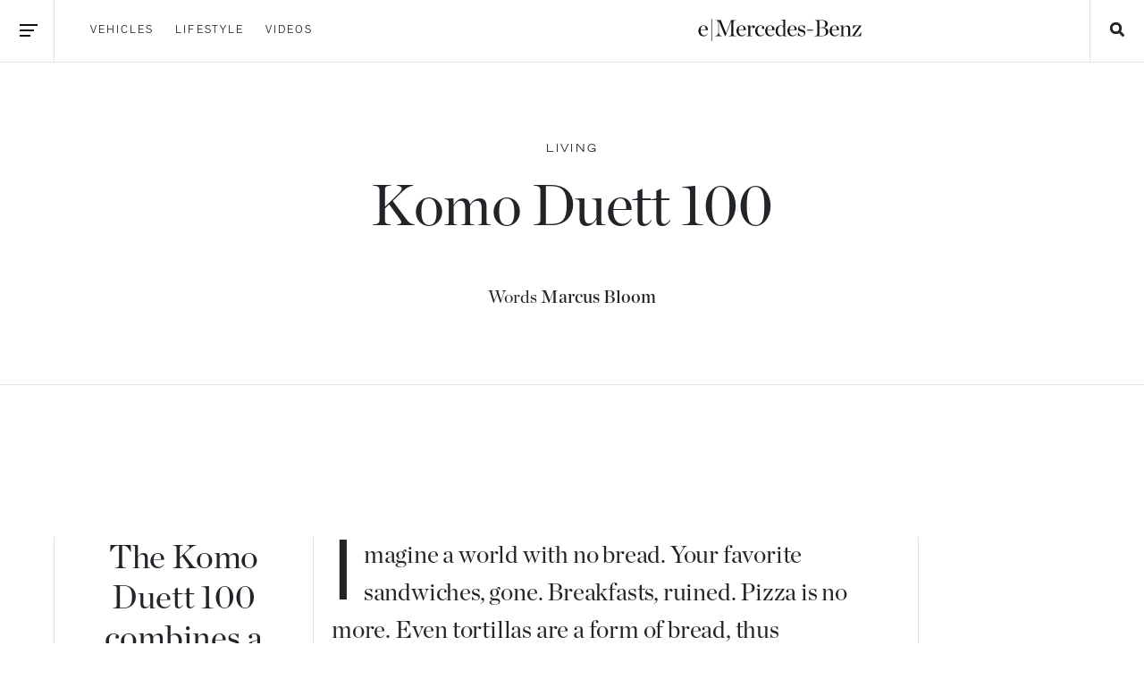

--- FILE ---
content_type: text/html; charset=UTF-8
request_url: https://emercedesbenz.com/lifestyle/home/komo-duett-100/
body_size: 13051
content:
<!DOCTYPE html>
<html class="no-js" lang="en">
    <head>
	<meta http-equiv="Content-Type" content="text/html; charset=UTF-8">
	<meta name="viewport" content="width=device-width, initial-scale=1.0" />
	<title>Komo Duett 100 | eMercedesBenz Lifestyle	</title>

	<meta name="description" content="The Komo Duett 100 combines a grain mill and flaker in a single unit, making grinding your own grains at home a breeze" />
	<meta name="keywords" content="Mercedes, Mercedes-Benz, A-Class, B-Class, C-Class, CLA-Class, CLC-Class, CLK-Class, CLS-Class, E-Class, G-Class, GL-Class, GLA-Class, GLK-Class, M-Class, R-Class, S-Class, SLK-Class, SLS AMG" />
	
	<meta name="author" content="Marcus Bloom" />
	<meta property="og:title" content="Komo Duett 100 | eMercedesBenz Lifestyle" />

	<meta property="og:type" content="article" />
	<meta property="og:image" content="https://s3.amazonaws.com/media.emercedesbenz.com/magazine/wp-content/uploads/komo-duett-100-grain-mill-6-123x80.jpg" />
	<meta property="og:url" content="https://emercedesbenz.com/lifestyle/home/komo-duett-100/" />
	<meta property="og:description" content="The Komo Duett 100 combines a grain mill and flaker in a single unit, making grinding your own grains at home a breeze" />
        <link rel="stylesheet" href="/src/css/bootstrap.css">
        <link rel="stylesheet" href="/src/css/style.css">
        <link rel="stylesheet" href="/src/fontawesome/css/all.css">

        <script defer="" src="https://use.fontawesome.com/releases/v5.0.6/js/all.js"></script>

		
    </head>

    <body>
	    <!-- Off Canvas Menu -->
    <div class="menu">
        <div class="app-menu">
            <div class="container-fluid h-100 d-flex app-menu-inner">

                <div class="row align-self-center">
                    <div class="col-12">
                        <ul class="main-navigation">
                            <li>
                                <a href="/autos/" title="Mercedes-Benz Vehicles">
                                    Vehicles
                                </a>
                            </li>
                            <li>
                                <a href="/lifestyle/" title="Mercedes-Benz Lifestyle">
                                    Lifestyle
                                </a>
                            </li>
                            <li>
                                <a href="/category/videos/" title="Mercedes-Benz Videos">
                                    Videos
                                </a>
                            </li>
                        </ul>
                        <ul class="secondary-navigation">
                            <li>
                                <a href="/about/" title="About eMercedesBenz">
                                    About
                                </a>
                            </li>
                            <li>
                                <a href="/advertise/" title="Advertise on eMercedesBenz">
                                    Advertise
                                </a>
                            </li>
                            <li>
                                <a href="/contact/" title="Contact eMercedesBenz">
                                    Contact
                                </a>
                            </li>
                            <li>
                                <a href="/jobs/" title="Jobs at eMercedesBenz">
                                    Jobs
                                </a>
                            </li>
                        </ul>
                    </div>
                </div>
                <div class="row bottom-align">
                    <div class="col-12 text-center">
                        <ul>
                            <li class="social-links">
                                <a href="https://x.com/emercedesbenz" rel="nofollow" target="_blank" title="eMercedesBenz on X">
                                    <i class="fab fa-twitter"></i>
                                </a>
                                <a href="https://facebook.com/mercedesbenz" rel="nofollow" target="_blank" title="eMercedesBenz on Facebook">
                                    <i class="fab fa-facebook-f"></i>
                                </a>
                                <a href="https://instagram.com/mercedesbenz" rel="nofollow" target="_blank" title="eMercedesBenz on Instagram">
                                    <i class="fab fa-instagram"></i>
                                </a>
                                <a href="https://youtube.com/emercedesbenz" rel="nofollow" target="_blank" title="eMercedesBenz on YouTube">
                                    <i class="fab fa-youtube"></i>
                                </a>
                                <a href="https://pinterest.com/emercedesbenz" rel="nofollow" target="_blank" title="eMercedesBenz on Pinterest">
                                    <i class="fab fa-pinterest"></i>
                                </a>
                            </li>
                        </ul>
                    </div>
                </div>

            </div>
        </div>
    </div>
	<!-- Wrap for Main Content-->
	<div id="wrap">

		<!-- Navigation and Search -->
		        
            <div class="menu-icon slide-down">
            <div class="menuicon" id="menuicon-1">
                <span class="line"></span>
                <span class="line"></span>
                <span class="line"></span>
            </div>
        </div>
    
        <nav class="navbar navbar-light static-header">
            <div class="container">
                <div class="row align-items-center">
                    <div class="d-none d-lg-block col-lg-5">
                        <div class="navigation-links">
                            <ul class="navbar-nav">
                                <li class="nav-item">
                                    <a href="/autos/" title="Mercedes-Benz Vehicles" class="nav-link">Vehicles</a>
                                </li>
                                <li class="nav-item">
                                    <a href="/lifestyle/" title="Mercedes-Benz Lifestyle" class="nav-link">Lifestyle</a>
                                </li>
                                <li class="nav-item">
                                    <a href="/category/videos/" title="Mercedes-Benz Videos" class="nav-link">Videos</a>
                                </li>
                            </ul>
                        </div>
                    </div>
                    <div class="col text-center">
                        <a href="/" class="logo">
                                                            <object data="/src/img/logo-black.svg" type="image/svg+xml">
                                    <img src="/src/img/logo-black.png" />
                                </object>
                                                    </a>
                    </div>
                    <div class="d-none d-lg-block col-lg-5">
                    </div>
                </div>
            </div>
        </nav>
    
        <div class="search-icon slide-down">
            <div class="searchicon" id="searchicon-1">
                <span class="line"></span>
                <span class="line"></span>
                <span class="line"></span>
                <i class="fas fa-search"></i>
            </div>
        </div>

    		<div class="search-box">
    <div class="search-menu float-right">
        <div class="container h-100 d-flex search-box-inner">
            <div class="row w-100 align-self-center">
                <div class="col-12">
                    <form method="get" id="searchform" action="/">
                        <input type="text" class="text" value="Search and press enter..." name="s" id="s" onfocus="if(this.value=='Search and press enter...')this.value='';"
                            onblur="if(this.value=='')this.value='Search and press enter...';">
                        <input type="hidden" id="searchButton" title="Search" value="Search">
                    </form>
                </div>
            </div>
        </div>
    </div>
</div>		    <!-- Fixed Header on Scroll Up -->
    <div class="menu-icon-fixed slide-down">
        <div class="menuicon" id="menuicon-1">
            <span class="line"></span>
            <span class="line"></span>
            <span class="line"></span>
        </div>
    </div>

    <header class="nav-up">
        <nav class="navbar">
            <div class="container">
                <div class="row align-items-center">
                    <div class="d-none d-lg-block col-lg-5">
                        <div class="navigation-links">
                            <ul class="navbar-nav">
                                <li class="nav-item">
                                    <a href="/autos/" title="Mercedes-Benz Vehicles" class="nav-link">Vehicles</a>
                                </li>
                                <li class="nav-item">
                                    <a href="/lifestyle/" title="Mercedes-Benz Lifestyle" class="nav-link">Lifestyle</a>
                                </li>
                                <li class="nav-item">
                                    <a href="/category/videos/" title="Mercedes-Benz Videos" class="nav-link">Videos</a>
                                </li>
                            </ul>
                        </div>
                    </div>
                    <div class="col text-center">
                        <a href="/" class="logo">
                            <object data="/src/img/logo-black.svg" type="image/svg+xml">
                                <img src="/src/img/logo-black.png" />
                            </object>
                        </a>
                    </div>
                    <div class="d-none d-lg-block col-lg-5">
                    </div>
    
                </div>
            </div>
        </nav>
    </header>

    <div class="search-icon-fixed slide-down">
        <div class="searchicon" id="searchicon-1">
            <span class="line"></span>
            <span class="line"></span>
            <span class="line"></span>
            <i class="fas fa-search"></i>
        </div>
    </div>
		
		<!-- Feature Image -->
		


                    

		<!-- Main Content Wrapper -->
		<div class="container-fluid content-wrapper">

			<!-- Feature heading is called from Main Index File 
  ** Feature heading is located in /article/heading/content)
  
  

            <!-- Main Content Wrapper -->
            <div class="container-fluid content-wrapper">
                

                
                                    <!-- Non Feature Heading -->
                    <div id="article-heading" class="border-bottom">
                        <div class="fullscreen50">
                            <div class="container h-100 relative">
                                <div class="row h-100 text-center align-items-center justify-content-center">
                                    <div class="col-12 justify-content-center">
                                        <div id="feature-title" class="offset-md-1 col-md-10 offset-lg-2 col-lg-8">
                                            <span class="pre-title">Living</span>
                                            <h1>Komo Duett 100</h1>
                                        </div>
                                        <div id="heading-meta" class="col-12">
                                
                                            <span class="author">Words
                                                <strong>Marcus Bloom</strong>
                                            </span>
                                            <span class="divide" style="display: none;">|</span>
                                            <span class="date" style="display: none;">July 24, 2012</span>
                                        </div>
                                    </div>
                                </div>
                            </div>
                        </div>
                    </div>

                <!-- Article Body -->
                <div id="article-body" class="container">
                    <div class="row">
                        <div class="col-lg-3 hide-md-down border-left">
                            <div id="article-meta" class="container-fluid">
                                <div class="row">
                                    <div class="col-12 excerpt-wrapper">
                                        <span class="excerpt">The Komo Duett 100 combines a grain mill and flaker in a single unit, making grinding your own grains at home a breeze</span>
                                    </div>
                                    <div class="col-12 category-wrapper"><a href="https://emercedesbenz.com/category/lifestyle/home/" title="More articles in Living">
                                        <span class="category">Living</span></a>
                                    </div>
                                    <div class="col-12 author-wrapper">
                                        <span class="author">Words
                                            <strong>Marcus Bloom</strong>
                                        </span>
                                        <span class="date" style="opacity: 0;">July 24, 2012</span>
                                    </div>
                                    <div class="col-12 text-center social-wrapper">
                                        <ul>
                                            <li class="social-links">
                                                <a href="https://twitter.com" rel="nofollow" target="_blank">
                                                    <i class="fab fa-twitter"></i>
                                                </a>
                                                <a href="https://facebook.com" rel="nofollow" target="_blank">
                                                    <i class="fab fa-facebook-f"></i>
                                                </a>
                                                <a href="https://pinterest.com" rel="nofollow" target="_blank">
                                                    <i class="fab fa-pinterest"></i>
                                                </a>
                                            </li>
                                        </ul>
                                    </div>
                                </div>
                            </div>
                        </div>
                        <div class="col-md-10 col-lg-7 border-left">
                        
                            <p>Imagine a world with no bread. Your favorite sandwiches, gone. Breakfasts, ruined. Pizza is no more. Even tortillas are a form of bread, thus eliminating Mexican cuisine as we know it.</p>
<p>Simply put, bread is the food equivalent of water, a nourishing staple that&#8217;s sustained civilizations for thousands of years. And the best part? It&#8217;s simplicity. At it&#8217;s core, bread is merely milled grain and water. Add yeast or other leavening agents and bread takes on thousands of new dimensions.</p>
<p>But there&#8217;s a problem. As food production has been industrialized and local bakeries have been replaced with large commercial bread producers, the quality of bread has deteriorated to a point that virtually all of its health benefits have evaporated. Look at the packaging of bread at your local grocery store, and you need a PhD in chemistry to understand the ingredient list.</p>
<p>Simply put, making bread is no longer about providing vital nourishment, it&#8217;s about creating something that has the longest possible shelf life.</p>
<p><strong>The Commercial Bread Making Process</strong></p>
<p>To understand commercial bread in America, you have to understand the basics of grain and how the commercial bread making process works.   In the U.S., where most bread is made from wheat, the process begins with fresh wheat being ground and sifted.  And it&#8217;s this initial step where the problem begins.  In sifting the flour, the wheat&#8217;s bran and germ are removed, but it&#8217;s these two elements that contain virtually all of the nutrients offered by the grain.</p>
<p>Due to their high nutritional value, the bran and germ are sold as feed for livestock and other animals.  What&#8217;s left is white flour, a highly starchy substance with little nutritional value, and it&#8217;s this white flour that&#8217;s the primary ingredient in so many breads.  From a statistical perspective, 95% of flour sold is of the white variety.  And if that isn&#8217;t bad enough, oftentimes the flour is bleached simply for the sake of making it whiter, which adds in a lovely dash of benzoyl peroxide or chlorine as well (despite the fact these substances are banned in the European Union).</p>
<p>&#8220;What about whole wheat?&#8221;, you ask.</p>
<p>Whole wheat is better, to be sure, but it&#8217;s an incremental improvement.  I told you how wheat is ground and sifted.  Whole wheat flour is still sifted, with the key difference being the bran is added back in.  What you&#8217;re missing, however, is the germ, which is a key component to wheat&#8217;s nutritional value.  The germ is the wheat&#8217;s embryo, and it&#8217;s the most vitamin and mineral rich part of the wheat kernel.  Without going to specifics, wheat germ is loaded with B vitamins, fiber, phytosterols, omega-3 fatty acids, vitamin E, and the list goes on.</p>
<p>So why is the germ left out?  Because the germ&#8217;s healthy oils go rancid quickly, making it more difficult to use because the wheat can&#8217;t be stored as long.  Difficult isn&#8217;t cost effective, so the germ is left out.  Even without the germ, however, store bought bread is still loaded with preservatives, many of which are banned in other countries and all of which negatively affect your health.</p>
<p>So what are your options?</p>
<p>You&#8217;ve got three.  If you&#8217;re completely opposed to baking yourself, you can find a bakery that uses freshly ground flour to produce their breads.  The second option is to find a source that freshly grinds their own wheat and purchase flour from them.  The third option, and the one I highly recommend, is that you purchase a grain mill and use your own freshly milled flour to create your own baking masterpieces.</p>
<p>Sound too difficult?  It isn&#8217;t.</p>
<p>As the owner of a Komo Duett 100 grain mill, I&#8217;m here to tell you that milling your own grain is about as simple as you can get.  Anyone with even the most basic baking skills can use a Komo grain mill to grind their own flour, and the result will be a bread that is simply astonishing compared to anything you&#8217;ll find in a grocery store.</p>
<p>Read on and I&#8217;ll tell you what makes Komo grain mills so great.</p>
<p><strong>Who is Komo?</strong></p>
<p>Based in Germany, Komo is a company founded by Peter Koidl of Austria and Wolfgang Mock of Germany, and they&#8217;ve been manufacturing grain mills for over 25 years.  Their grain mills come in a variety of designs and sizes, with the key differences being the style of the exterior housing as well as the speed of grinding.  All our housed in gorgeous furniture grade beechwood, and all are stunning in design.</p>
<p>To ensure consistent, low temperature grinding , Komo mills utilize a combination of corundum/ceramic stones.  Stones have been used for centuries as the optimal way to mill grain, but unlike other stones that have a tendency to wear out over time and require a relatively high amount of maintenance,  Komo&#8217;s proprietary stone grinders offer the benefits of stone milling with a material that&#8217;s self cleaning and virtually indestructible.  The result is years of hassle free grain milling with virtually no maintenance required.</p>
<p>Another engineering element unique to Komo is their patented spring tensioners for the millstones.  As opposed to fixed millstones that have a tendency to be very loud, Komo mills&#8217;s stones are spring tensioned, which not only signficantly cuts down the noise when grinding, it also helps preserve the millstones themselves.</p>
<p><strong>The Komo Duett 100 Overview</strong></p>
<p><strong> </strong>Picking a Komo grain mill is a case of picking a design that fits your kitchen and picking a size that can handle the amount of grain you want to mill.  There&#8217;s a total of eight different Komo design configurations, six of which are strictly grain mills.  The other two, one of which is the Komo Duett 100, offers both a grain mill and a flaker in a single unit.  Highlights of the Duett 100 include two separate electric motors (360W for the mill and 140W for the flaker), 3.35 inch diameter mill stones and a 2 lb. 10 oz. hopper fill capacity.</p>
<p><img class="size-medium wp-image-22539" title="Komo Duett 100 Grain Mill 4" src="https://s3.amazonaws.com/media.emercedesbenz.com/magazine/wp-content/uploads/komo-duett-100-grain-mill-4-635x427.jpg" alt="Komo Duett 100 Grain Mill right side view" width="635" height="427" srcset="https://s3.amazonaws.com/media.emercedesbenz.com/magazine/wp-content/uploads/komo-duett-100-grain-mill-4-635x427.jpg 635w, https://s3.amazonaws.com/media.emercedesbenz.com/magazine/wp-content/uploads/komo-duett-100-grain-mill-4-980x659.jpg 980w, https://s3.amazonaws.com/media.emercedesbenz.com/magazine/wp-content/uploads/komo-duett-100-grain-mill-4.jpg 1200w" sizes="(max-width: 635px) 100vw, 635px" /></a></p>
<p>So why did I pick the Komo Duett 100?  I picked it for a couple reasons.  Number one, I knew that I wanted both a grain mill and a flaker, which meant I could either buy both units separately or buy both in a single unit.  While there are advantages to both, for me, the advantages of the Duett 100 outweighed purchasing two separate units.  Cost wise, it&#8217;s cheaper to buy the Duett 100.  I&#8217;m a fan of saving money, so that&#8217;s a clear advantage for the Duett.  Secondly, because I planned on keeping the Komo on my counter as opposed to putting it away after every use, having both the mill and flaker in a single unit makes the design a little more streamlined (one unit on your counter instead of two).  If I was short on counter space or planned on putting the mill away when not in use, then I would have seriously considered splitting up the units.</p>
<p>The second reason I picked the Duett 100 is simply because I liked its design.   It&#8217;s simple, it&#8217;s rustic with a hint of elegance, and I like the sweeping curve over the flaker.  Because it&#8217;s going to be staying on my counter, I wanted a design I could look at everyday for years to come, and for me, the Duett 100 fit the bill perfectly.</p>
<p>As for what the Komo Duett 100 can mill, the list is extensive.  Hard and soft wheat, dehulled oats, rice, triticale, kamut, spelt, buckwheat, barley, rye, millet, teff, quinoa, amaranth, sorghum and dent (field) corn.  It will also grind spices, lentils and dry beans (pinto, red, garbanzo, kidney, etc.).  What you don&#8217;t want to use it for is herbs, oilseeds (flax, sesame), popcorn or fibrous materials.  As for the flaker, it&#8217;s ideal for rolling all softer grains.</p>
<p><strong>The Komo Duett 100 in Use</strong></p>
<p>So how does the Komo Duett 100 work?  It works fantastically well, and just as importantly, it&#8217;s fantastically easy to use.  If you&#8217;ve ever ground coffee, then you know exactly how the Komo mill works.  First, you fill the Komo&#8217;s hopper with your grain of choice.  We&#8217;ll use wheat as an example.  Once you&#8217;ve filled the wheat, you turn the mill on, and voila, the wheat is ground.  Depending on the type of flour you need, whether coarse or fine, you can rotate the adjustable grind setting, giving you a grind as fine as pastry flour up to a relatively coarse grind.  As a side note, for some grains, I&#8217;ve found it&#8217;s better to turn the Duett on first, then add the grain for milling.</p>
<p><img class="size-medium wp-image-22543" title="Komo Duett 100 Grain Mill 8" src="https://s3.amazonaws.com/media.emercedesbenz.com/magazine/wp-content/uploads/komo-duett-100-grain-mill-8-635x470.jpg" alt="Komo Duett 100 Grain Mill grains" width="635" height="470" srcset="https://s3.amazonaws.com/media.emercedesbenz.com/magazine/wp-content/uploads/komo-duett-100-grain-mill-8-635x470.jpg 635w, https://s3.amazonaws.com/media.emercedesbenz.com/magazine/wp-content/uploads/komo-duett-100-grain-mill-8-980x726.jpg 980w, https://s3.amazonaws.com/media.emercedesbenz.com/magazine/wp-content/uploads/komo-duett-100-grain-mill-8.jpg 1077w" sizes="(max-width: 635px) 100vw, 635px" /></a></p>
<p>Once the wheat is ground, you can then choose to use the flour as is, keeping all the bran and germ and their corresponding health benefits.  You can also choose to sift the flour, removing as much or as little bran and germ as you wish.</p>
<p>On the flaker side, it works exactly the same.  Add your wheat, turn the flaker on, and you&#8217;ve got an instant, incredibly healthy breakfast.</p>
<p>For me, the Komo translates into an on-demand mill.  It&#8217;s rare for me to grind anything in advance.  For example, if I&#8217;m making waffles or pancakes for breakfast, my first step is heading to the mill, grinding the exact amount of flour I need, and using this flour in the batter.  It adds maybe a minute to the breakfast making process, with the benefit being the flour is absolutely fresh and retains all of its nutritional benefits.</p>
<p>Baking for the most part is exactly the same.  If I&#8217;m baking a couple loaves of bread, I head to the Komo Duett, place a bowl on a scale to weigh the flour as it&#8217;s being ground, and grind exactly the amount of flour I need.  The exception is if I&#8217;m sifting the flour, in which case I have to account for the weight being removed.  It&#8217;s rare for me to grind flour in advance, simply because it&#8217;s such a simple task that it adds hardly any time to the baking process.</p>
<p>Taste wise, there&#8217;s absolutely no comparison between freshly ground flour and that of the store bought variety (whether you buy flour or already baked bread).  In milling it yourself, you understand what grains should taste like.  Whole wheat breads made from commercial flour taste are typically bland and dry, more reminiscent of cardboard than something you actually enjoy eating.  And for good reason.  Taking out the germ is taking out the healthy fats.</p>
<p>Imagine doing the same thing with meat (we&#8217;ll use steak as an example).  The beauty of a well marbled steak is the fat.  It&#8217;s what gives the steak it&#8217;s gorgeous texture and taste.  Take away the fat, and you&#8217;ve completely taken away what makes the steak great.  Wheat is no different.  Take away the germ, and you&#8217;re taking away the fats that give the wheat it&#8217;s taste and texture attributes.</p>
<p>Keeping the germ, freshly milled wheat takes on a completely different perspective.  Bread is so much more flavorful, with a distinctly nutty taste, and the bland, dry texture is gone.  The same is true for pancakes, waffles, or anything else you use flour in.  You&#8217;ll experience entirely new tastes in virtually everything that you eat, with the added benefit that it&#8217;s now loaded with additional vitamins and minerals.</p>
<p><strong>The Komo Duett 100 Conclusion</strong></p>
<p>If I have one regret about the Komo Duett 100, it&#8217;s that I didn&#8217;t purchase it sooner.  As an avid home chef with a growing family, I&#8217;ve come to analyze everything that I eat.  I want my food to taste as good as possible, but I also want it to be as healthy as possible.</p>
<p>You are what you eat, and for most, bread in one form or another is an integral part of daily life.  After learning more about the state of commercial bread making and flour processing, I decided the only way to truly gain the health benefits inherent to grain was to mill it myself.  I control the quality of wheat that I purchase, and I control it&#8217;s nutritional benefits.  And the best part?  How easy the Komo Duett 100 makes it to do so.</p>
<p>By adding a minute or two onto whatever it is I&#8217;m baking, I&#8217;m getting 100% of the grain&#8217;s nutrients.  Not only that, I&#8217;m opening up a world of new tastes in everything I prepare.  Bread tastes incredible, waffles and pancakes taste incredible&#8230; everything I make with flour takes on an entirely new dimension.</p>
<p>Do you want to know why grains have been the primary staple food for thousands of years?  Purchase a grain mill, grind your own grain, and you&#8217;ll find out.  It is, in no simpler terms, the perfect food – the basis for cuisines across the world.  With a Komo mill, you&#8217;re not just eating grains, you&#8217;re eating grains as they were meant to be eaten, with their full flavor and nutritional value in tact.</p>
<p>To learn more about Komo mill as well as the Komo Duett 100 in particular, head over to <a href="http://www.pleasanthillgrain.com/KoMo_grain_mill_wolfgang_flour_mill_grinder_mills.aspx">Pleasant Hill Grain</a>, the U.S. distributor for Komo mills.  The current pricing for the Komo Duett 100 is $859, which includes shipping.  While you&#8217;re there, you can also see the full lineup of Komo mills along with the full specs of each, as well as various accessories that can accompany Komo mills.  Once you purchase a Komo mill, Pleasant Hill Grain also offers a huge variety of grains and other baking equipment, allowing you to experience a world of new baking without leaving the house.</p>
    

                            <div id="article-end-wrapper" class="text-right">
                            
                                <div class="tag-wrapper float-left">
                                    <div class="tag">More: <a href="https://emercedesbenz.com/category/lifestyle/">Lifestyle</a>, <a href="https://emercedesbenz.com/category/lifestyle/home/" rel="category tag">Living</a></div>
                                </div>
                                
                                <div class="social-wrapper">
                                    <ul>
                                        <li class="social-links">
                                            <a href="https://twitter.com" rel="nofollow" target="_blank">
                                                <div class="round-icon">
                                                    <i class="fab fa-twitter"></i>
                                                </div>
                                            </a>
                                            <a href="https://facebook.com" rel="nofollow" target="_blank">
                                                <div class="round-icon">
                                                    <i class="fab fa-facebook-f"></i>
                                                </div>
                                            </a>
                                            <a href="https://pinterest.com" rel="nofollow" target="_blank">
                                                <div class="round-icon">
                                                    <i class="fab fa-pinterest"></i>
                                                </div>
                                            </a>
                                            <a href="https://plus.google.com" rel="nofollow" target="_blank">
                                                <div class="round-icon">
                                                    <i class="fab fa-google-plus-g"></i>
                                                </div>
                                            </a>
                            
                                        </li>
                                    </ul>
                                </div>
                            </div>
                        </div>
                        <div class="col-md-2 col-lg-2 border-left">
                            &nbsp;
                        </div>
                    </div>
                </div>
                <div class="clearfix"></div>
            
                <!-- Gallery Module -->
                
                    <!-- Horizontal Scrolling Gallery Module-->
                    <div id="gallery">
                
                        <div id="1-column-scroll" class="wrap">
                
                            <div class="scrollbar">
                                <div class="handle">
                                    <div class="mousearea"></div>
                                </div>
                            </div>
                
                            <div id="basic" class="frame">
                                <ul>
                                    
                                    <li>
                                        <div class="container-fluid">
                                            <div class="row">
                                                <div class="col-md-12 col-lg order-2 order-lg-1 d-flex justify-content-between flex-column">
                                                    
                                                    <div class="counter">
                                                        <span class="current">01</span> / 08                                                    </div>
                                                    
                                                                                                        <div class="gallery-text">
                                                        Komo Duett 100 Grain Mill front view                                                    </div>
                                                    
                                                    
                                                </div>
                                                <div class="col order-1 order-lg-2 text-center">
                                                    <div class="image-wrapper">
                                                        <img src="https://s3.amazonaws.com/media.emercedesbenz.com/magazine/wp-content/uploads/komo-duett-100-grain-mill-1.jpg" />                                                    </div>
                                                </div>
                                            </div>
                                        </div>
                                    </li>

                                    
                                    <li>
                                        <div class="container-fluid">
                                            <div class="row">
                                                <div class="col-md-12 col-lg order-2 order-lg-1 d-flex justify-content-between flex-column">
                                                    
                                                    <div class="counter">
                                                        <span class="current">02</span> / 08                                                    </div>
                                                    
                                                                                                        <div class="gallery-text">
                                                        Komo Duett 100 Grain Mill front view tall                                                    </div>
                                                    
                                                    
                                                </div>
                                                <div class="col order-1 order-lg-2 text-center">
                                                    <div class="image-wrapper">
                                                        <img src="https://s3.amazonaws.com/media.emercedesbenz.com/magazine/wp-content/uploads/komo-duett-100-grain-mill-2.jpg" />                                                    </div>
                                                </div>
                                            </div>
                                        </div>
                                    </li>

                                    
                                    <li>
                                        <div class="container-fluid">
                                            <div class="row">
                                                <div class="col-md-12 col-lg order-2 order-lg-1 d-flex justify-content-between flex-column">
                                                    
                                                    <div class="counter">
                                                        <span class="current">03</span> / 08                                                    </div>
                                                    
                                                                                                        <div class="gallery-text">
                                                        Komo Duett 100 Grain Mill left side view                                                    </div>
                                                    
                                                    
                                                </div>
                                                <div class="col order-1 order-lg-2 text-center">
                                                    <div class="image-wrapper">
                                                        <img src="https://s3.amazonaws.com/media.emercedesbenz.com/magazine/wp-content/uploads/komo-duett-100-grain-mill-3.jpg" />                                                    </div>
                                                </div>
                                            </div>
                                        </div>
                                    </li>

                                    
                                    <li>
                                        <div class="container-fluid">
                                            <div class="row">
                                                <div class="col-md-12 col-lg order-2 order-lg-1 d-flex justify-content-between flex-column">
                                                    
                                                    <div class="counter">
                                                        <span class="current">04</span> / 08                                                    </div>
                                                    
                                                                                                        <div class="gallery-text">
                                                        Komo Duett 100 Grain Mill right side view                                                    </div>
                                                    
                                                    
                                                </div>
                                                <div class="col order-1 order-lg-2 text-center">
                                                    <div class="image-wrapper">
                                                        <img src="https://s3.amazonaws.com/media.emercedesbenz.com/magazine/wp-content/uploads/komo-duett-100-grain-mill-4.jpg" />                                                    </div>
                                                </div>
                                            </div>
                                        </div>
                                    </li>

                                    
                                    <li>
                                        <div class="container-fluid">
                                            <div class="row">
                                                <div class="col-md-12 col-lg order-2 order-lg-1 d-flex justify-content-between flex-column">
                                                    
                                                    <div class="counter">
                                                        <span class="current">05</span> / 08                                                    </div>
                                                    
                                                                                                        <div class="gallery-text">
                                                        Komo Duett 100 Grain Mill top right view                                                    </div>
                                                    
                                                    
                                                </div>
                                                <div class="col order-1 order-lg-2 text-center">
                                                    <div class="image-wrapper">
                                                        <img src="https://s3.amazonaws.com/media.emercedesbenz.com/magazine/wp-content/uploads/komo-duett-100-grain-mill-5.jpg" />                                                    </div>
                                                </div>
                                            </div>
                                        </div>
                                    </li>

                                    
                                    <li>
                                        <div class="container-fluid">
                                            <div class="row">
                                                <div class="col-md-12 col-lg order-2 order-lg-1 d-flex justify-content-between flex-column">
                                                    
                                                    <div class="counter">
                                                        <span class="current">06</span> / 08                                                    </div>
                                                    
                                                                                                        <div class="gallery-text">
                                                        Komo Duett 100 Grain Mill hopper and adjustment                                                    </div>
                                                    
                                                    
                                                </div>
                                                <div class="col order-1 order-lg-2 text-center">
                                                    <div class="image-wrapper">
                                                        <img src="https://s3.amazonaws.com/media.emercedesbenz.com/magazine/wp-content/uploads/komo-duett-100-grain-mill-6.jpg" />                                                    </div>
                                                </div>
                                            </div>
                                        </div>
                                    </li>

                                    
                                    <li>
                                        <div class="container-fluid">
                                            <div class="row">
                                                <div class="col-md-12 col-lg order-2 order-lg-1 d-flex justify-content-between flex-column">
                                                    
                                                    <div class="counter">
                                                        <span class="current">07</span> / 08                                                    </div>
                                                    
                                                                                                        <div class="gallery-text">
                                                        Komo Duett 100 Grain Mill grains                                                    </div>
                                                    
                                                    
                                                </div>
                                                <div class="col order-1 order-lg-2 text-center">
                                                    <div class="image-wrapper">
                                                        <img src="https://s3.amazonaws.com/media.emercedesbenz.com/magazine/wp-content/uploads/komo-duett-100-grain-mill-7.jpg" />                                                    </div>
                                                </div>
                                            </div>
                                        </div>
                                    </li>

                                    
                                    <li>
                                        <div class="container-fluid">
                                            <div class="row">
                                                <div class="col-md-12 col-lg order-2 order-lg-1 d-flex justify-content-between flex-column">
                                                    
                                                    <div class="counter">
                                                        <span class="current">08</span> / 08                                                    </div>
                                                    
                                                                                                        <div class="gallery-text">
                                                        Komo Duett 100 Grain Mill grains                                                    </div>
                                                    
                                                    
                                                </div>
                                                <div class="col order-1 order-lg-2 text-center">
                                                    <div class="image-wrapper">
                                                        <img src="https://s3.amazonaws.com/media.emercedesbenz.com/magazine/wp-content/uploads/komo-duett-100-grain-mill-8.jpg" />                                                    </div>
                                                </div>
                                            </div>
                                        </div>
                                    </li>

                                                                        
                                    

                                </ul>
                            </div>
                
                            <div class="controls center">
                                <button class="btn prevPage"><i class="fal fa-chevron-left"></i></button>
                                <button class="btn nextPage"><i class="fal fa-chevron-right"></i></button>
                            </div>
                
                        </div>
                    </div>  

                <!-- Related Articles Module -->
                               
            <!-- Related Articles Module -->
            <div id="related"  class="module three-columns type-33">
                <h3 class="module-heading">Related Articles</h3>
                <div class="container">
                    <div class="row">

                                        
                                                <div class="col-md-12 col-lg-4">
                            <div class="container-fluid">
                                <div class="row">
                                    <div class="col-12 no-padding">
                                        <a href="https://emercedesbenz.com/lifestyle/home/capital-culinarian-range/" title="Capital Culinarian Range">
                                            <img  class="landscape thumbnail singlecolumn" width="856" height="570" alt="Capital Culinarian Range left side view" itemprop="image" src="https://s3.amazonaws.com/media.emercedesbenz.com/magazine/wp-content/uploads/capital-culinarian-range-39.jpg" />                                            <div class="text-wrapper">
                                                <span class="pre-title">Living</span>
                                                <h2>Capital Culinarian Range</h2>
                                                <div class="feature-meta">
                                                    <span class="author">Words
                                                        <strong>Thilo Muller</strong>
                                                    </span>
                                                </div>
                                            </div>
                                        </a>
                                    </div>
                                </div>
                            </div>
                        </div>
                                        
                                                <div class="col-md-12 col-lg-4">
                            <div class="container-fluid">
                                <div class="row">
                                    <div class="col-12 no-padding">
                                        <a href="https://emercedesbenz.com/lifestyle/home/capital-connoisseurian-range/" title="Capital Connoisseurian Range">
                                            <img  class="landscape thumbnail singlecolumn" width="1000" height="570" alt="Capital Connoisseurian Range" itemprop="image" src="https://s3.amazonaws.com/media.emercedesbenz.com/magazine/wp-content/uploads/2021/11/08102603/COB604GG2L-1000x570.jpg" />                                            <div class="text-wrapper">
                                                <span class="pre-title">Living</span>
                                                <h2>Capital Connoisseurian Range</h2>
                                                <div class="feature-meta">
                                                    <span class="author">Words
                                                        <strong>Marcus Bloom</strong>
                                                    </span>
                                                </div>
                                            </div>
                                        </a>
                                    </div>
                                </div>
                            </div>
                        </div>
                                        
                                                <div class="col-md-12 col-lg-4">
                            <div class="container-fluid">
                                <div class="row">
                                    <div class="col-12 no-padding">
                                        <a href="https://emercedesbenz.com/lifestyle/home/big-green-egg/" title="Big Green Egg">
                                            <img  class="landscape thumbnail singlecolumn" width="681" height="570" alt="Large Big Green Egg with Cedar Table" itemprop="image" src="https://s3.amazonaws.com/media.emercedesbenz.com/magazine/wp-content/uploads/large-big-green-egg.jpg" />                                            <div class="text-wrapper">
                                                <span class="pre-title">Living</span>
                                                <h2>Big Green Egg</h2>
                                                <div class="feature-meta">
                                                    <span class="author">Words
                                                        <strong>Marcus Bloom</strong>
                                                    </span>
                                                </div>
                                            </div>
                                        </a>
                                    </div>
                                </div>
                            </div>
                        </div>
                    
                    </div>
                </div>
            </div>
            
            
                
                <!-- Recommended Article Module -->
                
                <!-- Recommended Box with Aligned Text -->
                <a href="https://emercedesbenz.com/lifestyle/home/boldr-kelvin/" title="Boldr Kelvin">
                    <div class="recommended-wrapper">
            
                        <div class="recommended-image" style="background-image: url('https://s3.amazonaws.com/media.emercedesbenz.com/magazine/wp-content/uploads/2025/12/02195732/boldr4.jpeg');">
                        </div>
            
                        <div class="recommended-module container d-flex align-items-center type-feature-100">
                            <div class="row w-100 text-wrapper justify-content-center">
                                <!--<div class="d-none d-lg-block col-lg-3"></div>-->
                                <div id="feature-title" class="col-md-10 col-lg-9 text-center">
                                    <span class="pre-title">Recommended</span>
                                    <h2>Boldr Kelvin</h2>
                                    <p class="summary">My home has never been more comfortable</p>
                                </div>
                                <!--<div class="d-none d-lg-block col-lg-3"></div>-->
                                <div class="col-md-10 col-lg-9 text-center feature-meta">
                                    <span class="author">Words
                                        <strong>Marcus Bloom</strong>
                                    </span>
                                    <br>
                                    <span class="date"></span>
                                </div>
                            </div>
                        </div>
                    </div>
                </a>

  

            </div><!-- End Content Wrapper -->


		</div><!-- End Content Wrapper -->
	
		<!-- Fixed Subfooter -->
<div id="subfooter"></div>
	</div><!-- End Wrap -->

<div class="footer-spacer"></div>
        <footer>
            <div class="container">
        
                <div class="row newsletter-box">
                    <div class="col-12 text-center newsletter-box-inner">
                        <h2>Get the latest articles, straight to your inbox.</h2>
                        <div role="form" class="wpcf7" id="wpcf7-f45718-o1" lang="en-US" dir="ltr">
<div class="screen-reader-response"></div>
<form action="/lifestyle/home/komo-duett-100/#wpcf7-f45718-o1" method="post" class="wpcf7-form" novalidate="novalidate">
<div style="display: none;">
<input type="hidden" name="_wpcf7" value="45718" />
<input type="hidden" name="_wpcf7_version" value="5.0.5" />
<input type="hidden" name="_wpcf7_locale" value="en_US" />
<input type="hidden" name="_wpcf7_unit_tag" value="wpcf7-f45718-o1" />
<input type="hidden" name="_wpcf7_container_post" value="0" />
</div>
<span class="wpcf7-form-control-wrap your-email"><input type="email" name="your-email" value="" size="40" class="wpcf7-form-control wpcf7-text wpcf7-email wpcf7-validates-as-required wpcf7-validates-as-email text" aria-required="true" aria-invalid="false" placeholder="Email Address" /></span><input type="submit" value="&#xf061;" class="wpcf7-form-control wpcf7-submit fal fa-arrow-right" /><div class="wpcf7-response-output wpcf7-display-none"></div></form></div>                    </div>
                </div>
        
                <div class="row bottom-navigation">
                    <div class="col-12 col-md-6 col-xl-4">
                        <ul class="main-navigation">
                            <li>
                                <a href="/category/autos/" title="Mercedes-Benz Vehicles">
                                    Vehicles
                                </a>
                            </li>
                            <li>
                                <a href="/category/lifestyle/" title="Mercedes-Benz Lifestyle">
                                    Lifestyle
                                </a>
                            </li>
                            <li>
                                <a href="/category/videos/" title="Mercedes-Benz Videos">
                                    Videos
                                </a>
                            </li>
                        </ul>
                    </div>
                    <div class="col-12 col-md-6 col-xl-4 order-12 order-md-6 order-xl-12">
                        <ul class="secondary-navigation">
                            <li>
                                <a href="/about/" title="About eMercedesBenz">
                                    About
                                </a>
                            </li>
                            <li>
                                <a href="/advertise/" title="Advertise on eMercedesBenz">
                                    Advertise
                                </a>
                            </li>
                            <li>
                                <a href="/contact/" title="Contact eMercedesBenz">
                                    Contact
                                </a>
                            </li>
                            <li>
                                <a href="/jobs/" title="Jobs at eMercedesBenz">
                                    Jobs
                                </a>
                            </li>
                        </ul>
                    </div>
                    <div class="col-12 col-md-12 col-xl-4 order-6 order-md-12 order-xl-6">
                        <ul>
                            <li class="social-links">
                                <a href="https://twitter.com/emercedesbenz" rel="nofollow" target="_blank" title="eMercedesBenz on Twitter">
                                    <i class="fab fa-twitter"></i>
                                </a>
                                <a href="https://facebook.com/mercedesbenz" rel="nofollow" target="_blank" title="eMercedesBenz on Facebook">
                                    <i class="fab fa-facebook-f"></i>
                                </a>
                                <a href="https://instagram.com/mercedesbenz" rel="nofollow" target="_blank" title="eMercedesBenz on Instagram">
                                    <i class="fab fa-instagram"></i>
                                </a>
                                <a href="https://youtube.com/emercedesbenz" rel="nofollow" target="_blank" title="eMercedesBenz on YouTube">
                                    <i class="fab fa-youtube"></i>
                                </a>
                                <a href="https://pinterest.com/emercedesbenz" rel="nofollow" target="_blank" title="eMercedesBenz on Pinterest">
                                    <i class="fab fa-pinterest"></i>
                                </a>
                            </li>
                        </ul>
                    </div>
                </div>
        
                <div class="row copyright-box">
                    <div class="col-12 copyright text-center">
                        © eMercedes-Benz. Mercedes-Benz and corresponding marks are registered trademarks of Daimler AG. &nbsp;<a href="/terms-of-use/" title="Terms of Use">Terms</a> &nbsp;<a href="/privacy/" title="Privacy Policy">Privacy</a> &nbsp;<a href="/trademark/" title="Trademark">Trademark</a>                                    
                    </div>
                </div>
        
            </div>
        </footer>
        
        <script src="/src/js/jquery.min.js"></script>
        <script src="/src/js/jquery.easing.js"></script>
        <script src="/src/js/popper.min.js"></script>
        <script src="/src/js/bootstrap.min.js"></script>
        <script src="/src/js/menu.js"></script>
        <script src="/src/js/offcanvas.js"></script>
        <script src="/src/js/nav.js"></script>
        <script src="/src/js/sly.js"></script>
        <script src="/src/js/sly.horizontal.js"></script>
        <script src="/src/js/sticky.js"></script>
        <script src="/src/js/feature.js"></script>

        
        <script>
            var sticky = new Sticky('.sticky');
		</script>
		
		    </body> 
</html>

--- FILE ---
content_type: text/css
request_url: https://emercedesbenz.com/src/css/style.css
body_size: 234956
content:
@font-face {
  font-family: "Sans-Serif";
  src: url("../fonts/Sans-Light.otf");
  font-weight: 300;
  font-style: normal; }

@font-face {
  font-family: "Sans-Serif";
  src: url("../fonts/Sans-Light-Italic.otf");
  font-weight: 300;
  font-style: italic; }

@font-face {
  font-family: "Sans-Serif";
  src: url("../fonts/Sans-Book.otf");
  font-weight: 400;
  font-style: normal; }

@font-face {
  font-family: "Sans-Serif";
  src: url("../fonts/Sans-Book-Italic.otf");
  font-weight: 400;
  font-style: italic; }

@font-face {
  font-family: "Sans-Serif";
  src: url("../fonts/Sans-Medium.otf");
  font-weight: 500;
  font-style: normal; }

@font-face {
  font-family: "Sans-Serif";
  src: url("../fonts/Sans-Medium-Italic.otf");
  font-weight: 500;
  font-style: italic; }

@font-face {
  font-family: "Sans-Serif";
  src: url("../fonts/Sans-Bold.otf");
  font-weight: 700;
  font-style: normal; }

@font-face {
  font-family: "Sans-Serif";
  src: url("../fonts/Sans-Bold-Italic.otf");
  font-weight: 700;
  font-style: italic; }

@font-face {
  font-family: "Sans-Serif-Extended";
  src: url("../fonts/Extended.otf");
  font-weight: 400;
  font-style: normal; }

@font-face {
  font-family: "Sans-Serif-Extended";
  src: url("../fonts/Extended-Bold.otf");
  font-weight: 600;
  font-style: normal; }

@font-face {
  font-family: "Serif";
  src: url("../fonts/Serif-Display-Thin.otf");
  font-weight: 100;
  font-style: normal; }

@font-face {
  font-family: "Serif";
  src: url("../fonts/Serif-Display-Thin-Italic.otf");
  font-weight: 100;
  font-style: italic; }

@font-face {
  font-family: "Serif";
  src: url("../fonts/Serif-Display-Light.otf");
  font-weight: 300;
  font-style: normal; }

@font-face {
  font-family: "Serif";
  src: url("../fonts/Serif-Display-Light-Italic.otf");
  font-weight: 300;
  font-style: italic; }

@font-face {
  font-family: "Serif";
  src: url("../fonts/Serif-Display.otf");
  font-weight: 400;
  font-style: normal; }

@font-face {
  font-family: "Serif";
  src: url("../fonts/Serif-Display-Italic.otf");
  font-weight: 400;
  font-style: italic; }

@font-face {
  font-family: "Serif";
  src: url("../fonts/Serif-Display-Semibold.otf");
  font-weight: 600;
  font-style: normal; }

@font-face {
  font-family: "Serif";
  src: url("../fonts/Serif-Display-Semibold-Italic.otf");
  font-weight: 600;
  font-style: italic; }

@font-face {
  font-family: "Serif-Text";
  src: url("../fonts/Serif-Text.otf");
  font-weight: 400;
  font-style: normal; }

@font-face {
  font-family: "Serif-Text";
  src: url("../fonts/Serif-Text-Italic.otf");
  font-weight: 400;
  font-style: italic; }

@font-face {
  font-family: "Serif-Text";
  src: url("../fonts/Serif-Text-Semibold.otf");
  font-weight: 600;
  font-style: normal; }

@font-face {
  font-family: "Serif-Text";
  src: url("../fonts/Serif-Text-Semibold-Italic.otf");
  font-weight: 600;
  font-style: italic; }

/*
$tan-dark:				#e6e2df;
$tan-medium:			#f3f2ed;
$tan-light:				#fbfaf6;

$blue-dark:				#171e24;
$blue-medium:			#1e2229;

$main-text-color:       $blue-dark;
$secondary-text-color:  #6f6f6e;
$third-text-color:		#868686;

$gray-background:		#f6f5f3;
$nav-background:		#fbfaf6;
$background-tan:		#f3f0e9;



$blue:					#1c283a;
$green:					#30403f;
$red: 	   				#721100;
$aqua:					#17c5f3;
$yellow:				#f7cd3e;
$gold:					#a07f5b;

$border-gray:			rgba(51, 51, 51, .2);
*/
@media (max-width: 767.98px) {
  .hide-sm-down {
    display: none; } }

@media (max-width: 1023.98px) {
  .hide-md-down {
    display: none; } }

@media (max-width: 1279.98px) {
  .hide-lg-down {
    display: none; } }

@media (min-width: 577px) {
  .hide-sm-up {
    display: none; } }

@media (min-width: 768px) {
  .hide-md-up {
    display: none; } }

@media (min-width: 1024px) {
  .hide-lg-up {
    display: none; } }

.container {
  width: calc(100% - 60px) !important; }
  @media (min-width: 768px) {
    .container {
      width: calc(100% - 80px) !important; } }
  @media (min-width: 1024px) {
    .container {
      width: calc(100% - 100px) !important; } }
  @media (min-width: 1280px) {
    .container {
      width: calc(100% - 120px) !important; } }

html {
  font-size: 16px; }

@media (min-width: 1440px) {
.sticky {position: sticky; top: 40px;}
.sticky-wrapper {height: 100%;}
}

.z-index-1 {
  z-index: 1; }

.z-index-2 {
  z-index: 2; }

header, .static-header {
  z-index: 1080; }

.menu, .search-box {
  z-index: 1090; }

.app-menu, .search-menu {
  z-index: 1091; }

.menu-icon, .search-icon {
  z-index: 2000; }

.menu-icon-fixed, .search-icon-fixed {
  z-index: 1999; }

.menu, .search-box {
  position: fixed;
  margin-top: 0 !important;
  left: 0;
  top: 0;
  width: 100%;
  height: 100%;
  overflow: hidden;
  pointer-events: none; }
  .menu ul, .menu ul li, .search-box ul, .search-box ul li {
    margin: 0;
    padding: 0; }

.search-box {
  right: 0 !important; }

.app-menu {
  font-size: 1rem;
  background-color: #111;
  color: #fff;
  position: relative;
  height: 100%;
  -webkit-transform: translateX(-100%);
  transform: translateX(-100%);
  display: flex;
  flex-direction: row;
  will-change: transform;
  pointer-events: auto;
  width: 100%; }
  @media (min-width: 768px) and (max-width: 1023.98px) {
    .app-menu {
      width: 66.66%; } }
  @media (min-width: 1024px) and (max-width: 1279.98px) {
    .app-menu {
      width: 50%; } }
  @media (min-width: 1280px) {
    .app-menu {
      width: 33.33%; } }
  .app-menu .app-menu-inner {
    margin-left: 65px;
    border-left: 1px solid #343a40;
    padding-left: 40px; }
    @media (min-width: 768px) {
      .app-menu .app-menu-inner {
        padding-left: 70px; } }
  .app-menu a {
    color: #fff; }
    .app-menu a:hover {
      color: #fff; }
  .app-menu ul {
    list-style: none; }
  .app-menu ul li a {
    padding: 0 7px !important; }
  .app-menu ul.main-navigation {
    font-size: 2.0em;
    font-family: "Serif", Times;
    letter-spacing: -.01em;
    font-weight: 300;
    line-height: 1.3; }
    @media (min-width: 577px) and (max-width: 767.98px) {
      .app-menu ul.main-navigation {
        font-size: 2.25em; } }
    @media (min-width: 768px) and (max-width: 1023.98px) {
      .app-menu ul.main-navigation {
        font-size: 2.5em; } }
    @media (min-width: 1024px) {
      .app-menu ul.main-navigation {
        font-size: 3.5em; } }
  .app-menu ul.secondary-navigation {
    margin-top: 40px;
    font-size: 0.725em; }
    @media (min-width: 768px) {
      .app-menu ul.secondary-navigation {
        font-size: 0.875rem; } }
    .app-menu ul.secondary-navigation li {
      letter-spacing: 0.2em;
      text-transform: uppercase;
      line-height: 1.75;
      font-weight: 300; }
      .app-menu ul.secondary-navigation li a {
        color: #6c757d; }
  .app-menu ul li.social-links {
    margin-left: 65px;
    padding-bottom: 40px; }
    .app-menu ul li.social-links a {
      font-size: 1.05em; }

.search-menu {
  font-size: 1rem;
  background-color: #111;
  color: #fff;
  position: relative;
  height: 100%;
  width: 100%;
  margin: auto;
  -webkit-transform: translateX(100%);
  transform: translateX(100%);
  display: flex;
  flex-direction: column;
  will-change: transform;
  pointer-events: auto; }
  .search-menu .search-box-inner {
    margin-right: 65px;
    border-right: 1px solid #343a40;
    padding: 0 0 0 40px; }
    @media (min-width: 768px) and (max-width: 1023.98px) {
      .search-menu .search-box-inner {
        padding: 0 20px 0 40px; } }
    @media (min-width: 1024px) {
      .search-menu .search-box-inner {
        padding: 0 60px; } }
  .search-menu input[type=text] {
    border: none;
    border-bottom: 1px solid #6c757d;
    background: transparent;
    font-size: 1.15em;
    font-family: "Serif", Times;
    letter-spacing: -.02em;
    font-weight: 300;
    color: #6c757d;
    width: 100%;
    -webkit-transition: all ease-in-out 300ms;
    transition: all ease-in-out 300ms;
    -webkit-appearance: none;
    border-radius: 0; }
    @media (min-width: 577px) and (max-width: 767.98px) {
      .search-menu input[type=text] {
        font-size: 2.5em; } }
    @media (min-width: 768px) and (max-width: 1023.98px) {
      .search-menu input[type=text] {
        font-size: 3.0em; } }
    @media (min-width: 1024px) and (max-width: 1279.98px) {
      .search-menu input[type=text] {
        font-size: 3.5em; } }
    @media (min-width: 1280px) {
      .search-menu input[type=text] {
        font-size: 4em; } }
  .search-menu input[type=text]:focus {
    border-bottom: 1px solid #fff;
    color: #fff;
    box-shadow: none;
    outline: none; }

.menu--visible {
  pointer-events: auto; }

.menu--visible .app-menu, .menu--visible .search-menu {
  -webkit-transform: none;
  transform: none; }

.menu--animatable .app-menu, .menu--animatable .search-menu {
  transition: all 130ms ease-in; }

.menu--visible.menu--animatable .app-menu, .menu--visible.menu--animatable .search-menu {
  transition: all 330ms ease-out; }

.menu:after, .search-box:after {
  content: '';
  display: block;
  position: absolute;
  left: 0;
  top: 0;
  width: 100%;
  height: 100%;
  background: rgba(0, 0, 0, 0.4);
  opacity: 0;
  will-change: opacity;
  pointer-events: none;
  transition: opacity 0.3s cubic-bezier(0, 0, 0.3, 1); }

.menu--visible.menu:after, .menu--visible.search-box:after {
  opacity: 1;
  pointer-events: auto; }

.menu-icon, .search-icon {
  position: absolute;
  width: 60px;
  height: 69px;
  padding: 23px 0 0 22px; }

.search-icon {
  right: 0; }

.search-icon:hover, .search-icon-fixed:hover {
  color: #fff; }

.menu-icon-fixed {
  position: fixed;
  left: 0;
  width: 60px;
  height: 69px;
  padding: 23px 0 0 22px; }

.search-icon-fixed {
  position: fixed;
  right: 0;
  width: 60px;
  height: 69px;
  padding: 23px 0 0 22px; }

.search-icon:hover, .search-icon-fixed:hover {
  cursor: pointer; }

.menuicon .line, .searchicon .line {
  width: 20px;
  height: 2px;
  background-color: #111;
  display: block;
  margin: 4px 0;
  -webkit-transition: all 0.3s ease-in-out;
  -o-transition: all 0.3s ease-in-out;
  transition: all 0.3s ease-in-out; }

.menuicon .line:nth-child(2) {
  width: 16px; }

.menuicon .line:nth-child(3) {
  width: 12px; }

.menu-icon:hover, .menu-icon-fixed:hover {
  cursor: pointer; }
  .menu-icon:hover .menuicon .line, .menu-icon-fixed:hover .menuicon .line {
    background-color: #fff; }
  .menu-icon:hover .menuicon .line:nth-child(2), .menu-icon-fixed:hover .menuicon .line:nth-child(2) {
    width: 20px; }
  .menu-icon:hover .menuicon .line:nth-child(3), .menu-icon-fixed:hover .menuicon .line:nth-child(3) {
    width: 20px; }

#searchicon-1.is-active .fa-search {
  opacity: 0; }

#searchicon-1 .fa-search {
  opacity: 1;
  position: absolute;
  top: 25px;
  -webkit-transition: all 0.2s ease-in-out;
  -o-transition: all 0.2s ease-in-out;
  transition: all 0.2s ease-in-out; }

#searchicon-1 .line {
  opacity: 0; }

#searchicon-1.is-active .line {
  opacity: 1;
  -webkit-transition: all 0.2s ease-in;
  -o-transition: all 0.2s ease-in;
  transition: all 0.2s ease-in; }

#menuicon-1.is-active, #searchicon-1.is-active {
  height: 100vh; }
  #menuicon-1.is-active .line, #searchicon-1.is-active .line {
    background-color: #fff; }

#menuicon-1.is-active .line:nth-child(2), #searchicon-1.is-active .line:nth-child(2) {
  opacity: 0; }

#menuicon-1.is-active .line:nth-child(1), #searchicon-1.is-active .line:nth-child(1) {
  -webkit-transform: translateY(6px) rotate(45deg);
  -ms-transform: translateY(6px) rotate(45deg);
  -o-transform: translateY(6px) rotate(45deg);
  transform: translateY(6px) rotate(45deg); }

#menuicon-1.is-active .line:nth-child(3), #searchicon-1.is-active .line:nth-child(3) {
  width: 20px;
  -webkit-transform: translateY(-6px) rotate(-45deg);
  -ms-transform: translateY(-6px) rotate(-45deg);
  -o-transform: translateY(-6px) rotate(-45deg);
  transform: translateY(-6px) rotate(-45deg); }

a.logo {
  display: inline-block; }
  a.logo object {
    margin-top: 7px;
    pointer-events: none;
    width: 150px; }
    @media (min-width: 768px) and (max-width: 1023.98px) {
      a.logo object {
        width: 170px; } }
    @media (min-width: 1024px) and (max-width: 1279.98px) {
      a.logo object {
        width: 180px; } }
    @media (min-width: 1280px) {
      a.logo object {
        width: 190px; } }

#swipe .wrap {
  font-size: 1rem;
  position: relative;
  margin: 0; }
  #swipe .wrap .frame {
    height: auto;
    overflow: hidden; }
  #swipe .wrap .frame ul {
    list-style: none;
    margin: 0 0 0 30px;
    padding: 0;
    height: 100%; }
    @media (min-width: 768px) {
      #swipe .wrap .frame ul {
        margin: 0 0 0 40px; } }
    @media (min-width: 1024px) {
      #swipe .wrap .frame ul {
        margin: 0 0 0 50px; } }
    @media (min-width: 1280px) {
      #swipe .wrap .frame ul {
        margin: 0 0 0 60px; } }
  #swipe .wrap .frame ul li {
    float: left;
    width: 80vw;
    height: 100%;
    margin: 0;
    padding: 0 20px;
    border-left: 1px solid #e3e2e1;
    cursor: pointer; }
    @media (min-width: 768px) {
      #swipe .wrap .frame ul li {
        width: 425px; } }
    @media (min-width: 1024px) {
      #swipe .wrap .frame ul li {
        width: 450px; } }
    #swipe .wrap .frame ul li:nth-last-of-type(2) {
      border-right: 1px solid #e3e2e1; }
    #swipe .wrap .frame ul li:last-child {
      background-color: transparent;
      width: 60px !important;
      height: 100%; }
      @media (min-width: 768px) {
        #swipe .wrap .frame ul li:last-child {
          width: 80px !important; } }
      @media (min-width: 1024px) {
        #swipe .wrap .frame ul li:last-child {
          width: 100px !important; } }
      @media (min-width: 1280px) {
        #swipe .wrap .frame ul li:last-child {
          width: 120px !important; } }
    #swipe .wrap .frame ul li .col {
      padding: 0; }
  #swipe .wrap .scrollbar {
    height: 1px;
    background: #ccc;
    line-height: 0;
    margin: 0 30px 1em 30px;
    display: none; }
    @media (min-width: 768px) {
      #swipe .wrap .scrollbar {
        margin: 0 40px 1em 40px; } }
    @media (min-width: 1024px) {
      #swipe .wrap .scrollbar {
        margin: 0 50px 1em 50px; } }
    @media (min-width: 1280px) {
      #swipe .wrap .scrollbar {
        margin: 0 60px 1em 60px; } }
  #swipe .wrap .scrollbar .handle {
    width: 100px;
    height: 100%;
    margin-top: -2px;
    background: #292a33;
    cursor: pointer; }
  #swipe .wrap .scrollbar .handle .mousearea {
    position: absolute;
    top: -9px;
    left: 0;
    width: 100%;
    height: 20px; }
  #swipe .wrap .pages {
    list-style: none;
    margin: 20px 0;
    padding: 0;
    text-align: center; }
  #swipe .wrap .pages li {
    display: inline-block;
    width: 14px;
    height: 14px;
    margin: 0 4px;
    text-indent: -999px;
    border-radius: 10px;
    cursor: pointer;
    overflow: hidden;
    background: #fff;
    box-shadow: inset 0 0 0 1px rgba(0, 0, 0, 0.2); }
  #swipe .wrap .pages li:hover {
    background: #aaa; }
  #swipe .wrap .pages li.active {
    background: #666; }
  #swipe .wrap .controls {
    margin: 40px 0 0 0;
    text-align: center; }
    #swipe .wrap .controls .btn {
      background: #fff;
      border: 1px solid #e3e2e1;
      border-radius: 0;
      padding: 8px 14px 4px 14px; }
      #swipe .wrap .controls .btn:hover {
        background: #f8f9fa; }
  #swipe .wrap img {
    width: 100%;
    height: auto;
    transition: all 1s ease-in-out; }
  #swipe .wrap .col {
    overflow: hidden; }
    #swipe .wrap .col:hover img:first-child {
      transform: scale(1.1); }

html {
  -moz-osx-font-smoothing: grayscale;
  -webkit-font-smoothing: antialiased;
  font-smoothing: antialiased; }

h1, h2, h3, h4, h5, h6 {
  font-family: "Serif", Times !important; }

h1 {
  font-size: 25px !important;
  letter-spacing: 0; }
  @media (min-width: 577px) and (max-width: 767.98px) {
    h1 {
      font-size: 35px !important; } }
  @media (min-width: 768px) and (max-width: 1023.98px) {
    h1 {
      font-size: 45px !important; } }
  @media (min-width: 1024px) and (max-width: 1279.98px) {
    h1 {
      font-size: 65px !important;
      letter-spacing: -0.25px; } }
  @media (min-width: 1280px) {
    h1 {
      font-size: 65px !important;
      letter-spacing: -0.5px; } }

h3.module-heading {
  font-size: 0.8em !important;
  display: inline-block;
  width: 100%;
  text-align: center;
  font-family: "Sans-Serif-Extended", "Helvetica Neue", Arial, sans-serif, "Apple Color Emoji", "Segoe UI Emoji", "Segoe UI Symbol" !important;
  text-transform: uppercase;
  letter-spacing: 0.35em;
  margin-bottom: 40px;
  color: #111; }
  @media (min-width: 768px) and (max-width: 1023.98px) {
    h3.module-heading {
      font-size: 1.15em !important;
      margin-bottom: 80px; } }
  @media (min-width: 1024px) {
    h3.module-heading {
      font-size: 1.25em !important;
      letter-spacing: 0.5em;
      margin-bottom: 100px; } }

p {
  font-size: 1rem;
  font-weight: 400;
  line-height: 1.45;
  letter-spacing: -.2px;
  margin-bottom: 35px; }
  @media (min-width: 768px) and (max-width: 1023.98px) {
    p {
      font-size: 1.125rem; } }
  @media (min-width: 1024px) and (max-width: 1279.98px) {
    p {
      font-size: 1.25rem; } }
  @media (min-width: 1280px) {
    p {
      font-size: 1.375rem; } }

a:hover {
  text-decoration: none !important; }

html, body {
  height: 100%; }

.fullscreen {
  height: 100vh; }

.fullscreen25 {
  height: 25vh; }

.fullscreen50 {
  height: 50vh; }

.fullscreen33 {
  height: 33.33vh; }

.fullscreen66 {
  height: 66.66vh; }

.fullscreen75 {
  height: 75vh; }

.fullscreen125 {
  height: 125vh; }

.fullscreen150 {
  height: 150vh; }

.fullscreen200 {
  height: 200vh; }
  @media (max-width: 1023.98px) {
    .fullscreen200 {
      height: 100vh; } }

.shrink {
  height: 500px; }
  @media (min-width: 577px) and (max-width: 767.98px) {
    .shrink {
      height: 600px; } }
  @media (min-width: 768px) and (max-width: 1023.98px) {
    .shrink {
      height: 700px; } }
  @media (min-width: 1024px) {
    .shrink {
      height: 100vh; } }

.relative {
  position: relative; }

.bottom-align {
  position: absolute;
  bottom: 0;
  right: 0;
  left: 0;
  width: 100%; }

.half {
  width: 50% !important;
  float: left; }
  @media (max-width: 1023.98px) {
    .half {
      width: 100% !important;
      float: none; } }

.three-columns, .four-columns, .six-columns {
  clear: both; }
  .three-columns::after, .four-columns::after, .six-columns::after {
    display: block;
    clear: both;
    content: ""; }

.noscroll {
  overflow: hidden; }

.no-padding {
  padding: 0 !important; }

.bg-fixed {
  background-attachment: fixed;
  background-position: center;
  background-repeat: no-repeat;
  background-size: cover;
  transition: all 0.5s ease; }
  @media (max-width: 1023.98px) {
    .bg-fixed {
      background-attachment: scroll; } }

.round-icon {
  display: inline-block;
  width: 30px;
  height: 30px;
  line-height: 29px;
  margin-right: 5px;
  border: 1px solid #e3e2e1;
  border-radius: 50%;
  -webkit-border-radius: 50%;
  -moz-border-radius: 50%; }
  @media (min-width: 768px) and (max-width: 1023.98px) {
    .round-icon {
      width: 35px;
      height: 35px;
      line-height: 34px; } }
  @media (min-width: 1024px) {
    .round-icon {
      width: 40px;
      height: 40px;
      line-height: 39px; } }

.slide-down {
  background-color: transparent;
  -webkit-transition: all 0.15s ease-in-out;
  -moz-transition: all 0.15s ease-in-out;
  transition: all 0.15s ease-in-out;
  background-size: 100% 200%;
  background-position: 0 100%;
  background-image: linear-gradient(to top, transparent 50%, #111 50%); }

.slide-down:hover {
  background-position: 0 0; }

#wrap {
  width: 100%;
  position: relative;
  background: #fff; }

.container-fluid.content-wrapper {
  position: relative;
  min-height: 100vh;
  padding: 0;
  background: #fff;
  z-index: 2; }

.module {
  padding: 80px 0; }
  @media (min-width: 768px) and (max-width: 1023.98px) {
    .module {
      padding: 160px 0; } }
  @media (min-width: 1024px) {
    .module {
      padding: 200px 0; } }

nav {
  font-size: 1rem;
  font-family: "Sans-Serif", "Helvetica Neue", Arial, sans-serif, "Apple Color Emoji", "Segoe UI Emoji", "Segoe UI Symbol";
  font-weight: 400;
  border-bottom: 1px solid #e3e2e1;
  height: 70px;
  padding: 0 !important; }
  nav .container {
    width: 100%;
    height: 100%; }
    @media (min-width: 1280px) {
      nav .container {
        border-left: 1px solid #e3e2e1;
        border-right: 1px solid #e3e2e1; } }
    nav .container .row {
      width: 100%;
      margin: 0; }
  @media (max-width: 1023.98px) {
    nav .navigation-links {
      display: none; } }
  nav ul.navbar-nav, nav ul.navbar-nav li {
    display: inline !important; }
    nav ul.navbar-nav .nav-link, nav ul.navbar-nav li .nav-link {
      display: inline-block;
      padding: 0 20px 0 0; }
  nav ul.navbar-nav li a {
    font-size: 0.8em;
    letter-spacing: 0.16em;
    text-transform: uppercase;
    font-weight: 300;
    color: #111 !important; }
  nav .social-links .nav-link {
    display: inline;
    padding: 0 7px !important;
    font-size: 0.875rem; }

nav.white ul.navbar-nav li a {
  color: #fff !important; }

.menuicon .line.white {
  background-color: white; }

header, .static-header {
  position: fixed;
  top: 0;
  width: 100%;
  background-color: #fff;
  transition: top 0.2s ease-in-out; }

.static-header {
  position: absolute !important;
  background: transparent !important; }

.nav-up {
  top: -70px; }

.sub-header {
  position: absolute;
  top: 80px;
  width: 100%;
  height: 110px;
  padding: 45px 0 0 0;
  background: transparent; }

.sub-header.tall {
  height: 210px;
  padding: 100px 0 0 0; }

.affix {
  top: 0 !important;
  position: fixed;
  width: 100%; }

.fade {
  opacity: 1; }

.sideBannerLeft, .sideBannerRight {
  position: fixed; }

.sideBannerLeft {
  width: 170px;
  top: 45%;
  left: 40px;
  -moz-transform: translateX(-50%) translateY(-50%) rotate(-90deg);
  -webkit-transform: translateX(-50%) translateY(-50%) rotate(-90deg);
  transform: translateX(-50%) translateY(-50%) rotate(-90deg); }
  @media (max-width: 767.98px) {
    .sideBannerLeft .sideBannerLeft {
      display: none; } }

.sideBannerRight {
  width: 170px;
  top: 50%;
  right: 20px;
  -moz-transform: translateX(50%) translateY(50%) rotate(90deg);
  -webkit-transform: translateX(50%) translateY(50%) rotate(90deg);
  transform: translateX(50%) translateY(50%) rotate(90deg); }
  @media (max-width: 767.98px) {
    .sideBannerRight .sideBannerRight {
      display: none; } }

.bottomBanner {
  position: fixed;
  height: 45px;
  width: 100%;
  bottom: 0; }
  .bottomBanner ul {
    list-style: none; }
    .bottomBanner ul .fa {
      margin: 13px 10px; }
  @media (max-width: 767.98px) {
    .bottomBanner .bottomBanner {
      display: none; } }

.white-nav ul.navbar-nav li a {
  color: #fff !important;
  font-weight: 400; }

.white-nav .menuicon .line {
  background-color: #fff; }

.white-nav .fa-search {
  color: #fff !important; }

span.pre-title {
  display: inline-block;
  font-family: "Sans-Serif-Extended", "Helvetica Neue", Arial, sans-serif, "Apple Color Emoji", "Segoe UI Emoji", "Segoe UI Symbol";
  text-transform: uppercase;
  letter-spacing: 0.2em;
  margin: 0 0 5px 0;
  font-size: 0.625em; }
  @media (min-width: 1024px) {
    span.pre-title {
      margin: 0 0 10px 0; } }
  @media (min-width: 1024px) {
    span.pre-title {
      font-size: 0.7em; } }

h2 {
  font-family: "Serif", Times;
  font-weight: 400;
  position: relative;
  margin-left: auto;
  margin-right: auto;
  margin-bottom: 18px !important;
  padding-bottom: calc(12px + 1px); }
  @media (min-width: 1024px) {
    h2 {
      letter-spacing: -.02em; } }

p.summary {
  font-family: "Serif", Times;
  font-size: 1rem;
  margin: 20px auto 40px auto;
  font-size: 1rem; }
  @media (min-width: 1024px) {
    p.summary {
      font-size: 1.025em; } }
  @media (max-width: 767.98px) {
    p.summary {
      display: none; } }

.feature-meta {
  text-transform: uppercase;
  font-family: "Sans-Serif", "Helvetica Neue", Arial, sans-serif, "Apple Color Emoji", "Segoe UI Emoji", "Segoe UI Symbol";
  letter-spacing: 0.15em;
  padding-bottom: 0;
  display: block;
  font-size: 0.625em; }
  @media (min-width: 1024px) {
    .feature-meta {
      font-size: 0.7em; } }

.type-25 h2 {
  font-size: 1.125em; }
  @media (min-width: 768px) and (max-width: 1023.98px) {
    .type-25 h2 {
      font-size: 1.25em; } }
  @media (min-width: 1024px) {
    .type-25 h2 {
      font-size: 1.375em;
      letter-spacing: -0.01em; } }

.type-33 h2 {
  font-size: 1.125em; }
  @media (min-width: 768px) and (max-width: 1023.98px) {
    .type-33 h2 {
      font-size: 1.25em; } }
  @media (min-width: 1024px) {
    .type-33 h2 {
      font-size: 1.375em;
      letter-spacing: -0.01em; } }

.type-50 h2 {
  font-size: 1.125em;
  margin-bottom: 20px;
  padding-bottom: calc(20px + 1px); }
  @media (min-width: 768px) and (max-width: 1023.98px) {
    .type-50 h2 {
      font-size: 1.75em; } }
  @media (min-width: 1024px) {
    .type-50 h2 {
      font-size: 2.125em; } }
  @media (min-width: 768px) {
    .type-50 h2 {
      width: 75%; } }

@media (min-width: 768px) {
  .type-50 p.summary {
    width: 50%; } }

@media (min-width: 1024px) {
  .type-50 p.summary {
    width: 75%; } }

.type-66 h2 {
  font-size: 1.5em; }
  @media (min-width: 1024px) and (max-width: 1279.98px) {
    .type-66 h2 {
      font-size: 2.25em;
      letter-spacing: -.02em; } }
  @media (min-width: 1280px) {
    .type-66 h2 {
      font-size: 2.5em;
      letter-spacing: -.02em; } }

.type-75 h2 {
  font-size: 1.5em; }
  @media (min-width: 1024px) and (max-width: 1279.98px) {
    .type-75 h2 {
      font-size: 2.25em;
      letter-spacing: -.02em; } }
  @media (min-width: 1280px) {
    .type-75 h2 {
      font-size: 2.5em;
      letter-spacing: -.02em; } }

.type-100 h2 {
  font-size: 1.625em; }
  @media (min-width: 577px) and (max-width: 767.98px) {
    .type-100 h2 {
      font-size: 1.75em; } }
  @media (min-width: 768px) and (max-width: 1023.98px) {
    .type-100 h2 {
      font-size: 2.275em; } }
  @media (min-width: 1024px) and (max-width: 1279.98px) {
    .type-100 h2 {
      font-size: 2.5em; } }
  @media (min-width: 1280px) {
    .type-100 h2 {
      font-size: 2.75em; } }

.type-feature-50 h2, .type-feature-100 h2 {
  font-size: 1.625em; }
  @media (min-width: 577px) and (max-width: 767.98px) {
    .type-feature-50 h2, .type-feature-100 h2 {
      font-size: 1.75em; } }
  @media (min-width: 768px) and (max-width: 1023.98px) {
    .type-feature-50 h2, .type-feature-100 h2 {
      font-size: 2.275em; } }
  @media (min-width: 1024px) and (max-width: 1279.98px) {
    .type-feature-50 h2, .type-feature-100 h2 {
      font-size: 2.5em; } }
  @media (min-width: 1280px) {
    .type-feature-50 h2, .type-feature-100 h2 {
      font-size: 2.75em; } }

.type-25 h2:before, .type-33 h2:before, .type-50 h2:before, .type-66 h2:before, .type-75 h2:before, .type-100 h2:before, .type-feature-50 h2:before, .type-feature-100 h2:before {
  content: "";
  position: absolute;
  left: calc(50% - 12.5px);
  bottom: 0;
  height: 1px;
  width: 30px;
  background: #e3e2e1; }
  @media (min-width: 1024px) {
    .type-25 h2:before, .type-33 h2:before, .type-50 h2:before, .type-66 h2:before, .type-75 h2:before, .type-100 h2:before, .type-feature-50 h2:before, .type-feature-100 h2:before {
      width: 38px;
      left: calc(50% - 18px); } }

#category-heading {
  background-color: #fff;
  height: 200px; }
  @media (min-width: 768px) and (max-width: 1023.98px) {
    #category-heading {
      height: 33vh; } }
  @media (min-width: 1024px) {
    #category-heading {
      height: 50vh; } }
  #category-heading h1 {
    font-size: 40px !important;
    margin-top: 70px; }
    @media (min-width: 768px) and (max-width: 1023.98px) {
      #category-heading h1 {
        font-size: 70px !important; } }
    @media (min-width: 1024px) {
      #category-heading h1 {
        font-size: 100px !important; } }

.category-feature-text-wrap {
  margin-top: 0 !important;
  position: relative !important; }

.category-two-columns .text-wrapper {
  padding-bottom: 70px !important; }

.category-page {
  font-size: 1rem;
  padding: 0 0 70px;
  /*** For Wide Single Column Articles
    margin-left: -1px;
    margin-right: -1px;

    .img-wrapper {
        margin: 0; 
        overflow-x: hidden;
    }

    img {
        height: auto;
        width: 100%;
        margin-bottom: 20px;
        transition: all 1s ease-in-out;

        @include media-breakpoint-up(lg) {margin-bottom: 0;}
    }


    .row:before {
        content: "";
        position: relative;
        top: 0;
        height: 1px;
        width: 100%;
        margin: 0 20px 20px 20px;
        background: $border-gray;
    }

    .row:after {
        content: "";
        position: relative;
        width: 100%;
        margin-bottom: 20px;
    }

    .row {
        &:hover {
            img:first-child {transform: scale(1.1);}
        }
    }

    .text-wrapper {
        margin: -20px 20px 0 20px; 
        background: $white;
    }
    */ }
  .category-page .img-wrap {
    transition: all 1s ease-in-out; }
    .category-page .img-wrap:hover {
      transform: scale(1.1); }
  .category-page .text-wrapper {
    margin-top: 70px; }
  .category-page .inner-wrap {
    padding: 20px 0 60px 0;
    border-top: 1px solid #e3e2e1; }
  .category-page .col-lg-4:nth-child(3n) {
    border-right: 1px solid #e3e2e1; }

.wp-pagenavi {
  font-family: "Sans-Serif-Extended", "Helvetica Neue", Arial, sans-serif, "Apple Color Emoji", "Segoe UI Emoji", "Segoe UI Symbol";
  font-size: .7rem;
  text-align: center;
  padding: 70px 0;
  border-top: 1px solid #e3e2e1;
  border-bottom: 1px solid #e3e2e1; }
  .wp-pagenavi a, .wp-pagenavi span {
    padding: 16px 16px 12px;
    border: 1px solid #e3e2e1;
    margin-left: -1px;
    transition: background-color 0.15s ease-in-out; }
  .wp-pagenavi a:hover, .wp-pagenavi span.current {
    background-color: #f8f9fa; }
  @media (min-width: 375px) and (max-width: 576.98px) {
    .wp-pagenavi a.page {
      display: none; } }

.three-quarter-column, .two-columns, .one-column {
  font-size: 1rem; }
  .three-quarter-column img, .two-columns img, .one-column img {
    width: 100%;
    height: 100%;
    display: block;
    transition: all 1s ease-in-out; }
  .three-quarter-column .col-12, .two-columns .col-12, .one-column .col-12 {
    overflow: hidden; }
    .three-quarter-column .col-12:hover img:first-child, .two-columns .col-12:hover img:first-child, .one-column .col-12:hover img:first-child {
      transform: scale(1.1); }
  .three-quarter-column .col-12, .two-columns .col-12, .one-column .col-12 {
    margin-bottom: 20px; }
    @media (min-width: 1024px) {
      .three-quarter-column .col-12:nth-child(even), .two-columns .col-12:nth-child(even), .one-column .col-12:nth-child(even) {
        border-left: 1px solid #e3e2e1; } }
  .three-quarter-column .text-wrapper, .two-columns .text-wrapper, .one-column .text-wrapper {
    position: relative;
    z-index: 1;
    margin: 0;
    background: #fff;
    padding: 40px 10px 0 10px;
    text-align: center;
    -webkit-transition: margin 200ms;
    transition: margin 200ms; }
    @media (min-width: 768px) {
      .three-quarter-column .text-wrapper, .two-columns .text-wrapper, .one-column .text-wrapper {
        padding: 40px 30px 0 30px;
        margin: 0 30px; } }
    @media (min-width: 1024px) {
      .three-quarter-column .text-wrapper, .two-columns .text-wrapper, .one-column .text-wrapper {
        padding: 40px 40px 0 40px; } }

@media (min-width: 1280px) {
  .three-quarter-column .text-wrapper {
    padding: 40px 20% 0 20%; } }

.two-columns img {
  width: auto;
  height: 350px; }
  @media (min-width: 577px) and (max-width: 767.98px) {
    .two-columns img {
      height: 425px; } }
  @media (min-width: 768px) and (max-width: 1023.98px) {
    .two-columns img {
      height: 525px; } }
  @media (min-width: 1024px) and (max-width: 1279.98px) {
    .two-columns img {
      height: 525px; } }
  @media (min-width: 1280px) {
    .two-columns img {
      height: 700px; } }

@media (min-width: 1024px) {
  .two-columns .col-lg-6:nth-child(2) {
    border-left: 1px solid #e3e2e1; } }

@media (max-width: 1023.98px) {
  .two-columns .col-12 {
    padding-bottom: 20px !important;
    margin-bottom: 20px;
    border-bottom: 1px solid #e3e2e1; } }

@media (max-width: 1023.98px) {
  .two-columns .col-md-12:last-of-type .col-12 {
    margin-bottom: 0; } }

#basic .col-lg-3, #basic .col-lg-4, .three-columns .col-lg-3, .three-columns .col-lg-4, .four-columns .col-lg-3, .four-columns .col-lg-4 {
  border-left: 1px solid #e3e2e1;
  border-right: 1px solid #e3e2e1; }
  @media (min-width: 1024px) {
    #basic .col-lg-3, #basic .col-lg-4, .three-columns .col-lg-3, .three-columns .col-lg-4, .four-columns .col-lg-3, .four-columns .col-lg-4 {
      margin-bottom: 0;
      border-left: 1px solid #e3e2e1;
      border-right: none; }
      #basic .col-lg-3:last-of-type, #basic .col-lg-4:last-of-type, .three-columns .col-lg-3:last-of-type, .three-columns .col-lg-4:last-of-type, .four-columns .col-lg-3:last-of-type, .four-columns .col-lg-4:last-of-type {
        border-right: 1px solid #e3e2e1; } }
  #basic .col-lg-3:last-of-type, #basic .col-lg-4:last-of-type, .three-columns .col-lg-3:last-of-type, .three-columns .col-lg-4:last-of-type, .four-columns .col-lg-3:last-of-type, .four-columns .col-lg-4:last-of-type {
    margin-bottom: 0; }

@media (min-width: 768px) and (max-width: 1023.98px) {
  #basic .col-md-6:nth-child(even), .three-columns .col-md-6:nth-child(even), .four-columns .col-md-6:nth-child(even) {
    border-left: none; } }

#basic img, .three-columns img, .four-columns img {
  width: 100%;
  height: auto;
  display: block;
  transition: all 1s ease-in-out; }

#basic .col-12, .three-columns .col-12, .four-columns .col-12 {
  overflow: hidden; }
  #basic .col-12:hover img:first-child, .three-columns .col-12:hover img:first-child, .four-columns .col-12:hover img:first-child {
    transform: scale(1.1); }

#basic .text-wrapper, .three-columns .text-wrapper, .four-columns .text-wrapper {
  position: relative;
  z-index: 1;
  margin: 0 20px;
  background: #fff;
  padding: 30px 0 0 0;
  text-align: center;
  -webkit-transition: margin 200ms;
  transition: margin 200ms; }
  @media (min-width: 768px) {
    #basic .text-wrapper, .three-columns .text-wrapper, .four-columns .text-wrapper {
      padding: 30px 10px 0 10px; } }
  @media (min-width: 1024px) {
    #basic .text-wrapper, .three-columns .text-wrapper, .four-columns .text-wrapper {
      padding: 30px 20px 0 20px; } }

/*
.three-columns {
    .col-12 {
        @include media-breakpoint-down(md) {
            border-bottom: 1px solid $border-gray;
            padding-bottom: 20px !important;
        }
    }
    
}*/
.container-fluid.content-wrapper {
  padding-bottom: 0; }
  @media (max-width: 1023.98px) {
    .container-fluid.content-wrapper {
      padding-bottom: 0; } }

#subfooter {
  height: 0;
  font-size: 1rem;
  position: absolute;
  background: #fff;
  bottom: 0;
  left: 0;
  width: 100%;
  z-index: 2; }
  @media (max-width: 1023.98px) {
    #subfooter {
      position: relative; } }

.footer-spacer {
  height: 750px;
  visibility: hidden; }
  @media (max-width: 1023.98px) {
    .footer-spacer {
      display: none; } }

footer {
  height: 750px;
  font-size: 1rem;
  position: fixed;
  bottom: 0;
  left: 0;
  width: 100%;
  z-index: 1;
  background-color: #111;
  color: #fff; }
  @media (max-width: 1023.98px) {
    footer {
      height: auto;
      position: relative;
      font-size: 0.8rem;
      padding-top: 30px; } }
  footer .col-12 {
    padding: 0;
    margin-bottom: 30px;
    text-align: center; }
  @media (min-width: 768px) {
    footer .col-md-6 {
      text-align: left; }
      footer .col-md-6:nth-of-type(2) {
        text-align: right; }
    footer .col-md-12 {
      text-align: center;
      margin-top: 40px; } }
  @media (min-width: 1024px) {
    footer .col-xl-4:nth-of-type(2) {
      text-align: right; } }
  @media (min-width: 1280px) {
    footer .col-xl-4:nth-of-type(3) {
      text-align: center;
      margin-top: 0; }
    footer .col-xl-4:nth-of-type(2) {
      text-align: right; } }
  footer a {
    font-family: "Sans-Serif", "Helvetica Neue", Arial, sans-serif, "Apple Color Emoji", "Segoe UI Emoji", "Segoe UI Symbol";
    text-transform: uppercase;
    letter-spacing: 0.2em;
    color: #fff; }
    footer a:hover {
      color: #fff; }
  footer ul, footer ul li {
    margin: 0;
    padding: 0; }
  footer ul li {
    display: inline-block; }
    footer ul li a {
      padding: 0 7px; }
      @media (min-width: 768px) {
        footer ul li a {
          padding: 0 10px; } }
  footer .newsletter-box {
    padding: 40px 20px;
    border: 1px solid #e3e2e1; }
    @media (min-width: 768px) {
      footer .newsletter-box {
        margin-top: 70px; } }
    @media (min-width: 577px) and (max-width: 767.98px) {
      footer .newsletter-box {
        padding: 90px 20px; } }
    @media (min-width: 768px) and (max-width: 1023.98px) {
      footer .newsletter-box {
        padding: 140px 20px; } }
    @media (min-width: 1024px) and (max-width: 1279.98px) {
      footer .newsletter-box {
        padding: 140px 20px; } }
    @media (min-width: 1280px) {
      footer .newsletter-box {
        padding: 170px 20px; } }
    footer .newsletter-box .col-12 {
      margin-bottom: 0; }
  footer .bottom-navigation {
    margin: 25px -20px 40px -20px; }
    @media (min-width: 577px) {
      footer .bottom-navigation {
        margin: 25px 0 40px 0 !important; } }
    footer .bottom-navigation ul.main-navigation a {
      font-size: 0.725em; }
      footer .bottom-navigation ul.main-navigation a:hover {
        color: #fff; }
      @media (min-width: 577px) {
        footer .bottom-navigation ul.main-navigation a {
          font-size: 0.875rem; } }
    footer .bottom-navigation ul.secondary-navigation a {
      font-size: 0.725em;
      text-transform: none;
      letter-spacing: .1em; }
      footer .bottom-navigation ul.secondary-navigation a:hover {
        color: #fff; }
      @media (min-width: 577px) {
        footer .bottom-navigation ul.secondary-navigation a {
          font-size: 0.875rem; } }
  footer .copyright-box {
    margin-top: 40px; }
    @media (min-width: 768px) {
      footer .copyright-box {
        margin-top: 80px; } }
  footer ul li.social-links a {
    font-size: 1.05em; }
  footer h2 {
    font-family: "Serif", Times !important;
    font-size: 1.5em;
    display: inline-block; }
    @media (min-width: 768px) {
      footer h2 {
        margin: 0 50px;
        font-size: 1.95em; } }
  footer .wpcf7 {
    display: inline-block; }
  footer .wpcf7-response-output, footer .wpcf7-not-valid-tip {
    display: none; }
  footer .screen-reader-response {
    position: absolute;
    bottom: -25px;
    font-family: "Serif", Times; }
  footer input[type=email] {
    height: 70px;
    width: 500px;
    padding-left: 0;
    border: none;
    border-bottom: 1px solid #adb5bd;
    background: #111;
    font-size: 0.725em !important;
    font-family: "Sans-Serif-Extended", "Helvetica Neue", Arial, sans-serif, "Apple Color Emoji", "Segoe UI Emoji", "Segoe UI Symbol";
    text-transform: uppercase;
    letter-spacing: 0.2em;
    color: #adb5bd;
    -webkit-transition: all ease-in-out 300ms;
    transition: all ease-in-out 300ms;
    -webkit-appearance: none;
    border-radius: 0; }
    @media (max-width: 1023.98px) {
      footer input[type=email] {
        width: 75%; } }
  footer input[type=submit] {
    height: 73px;
    padding: 0 20px;
    margin: 0;
    border: none;
    border-bottom: 1px solid #adb5bd;
    background: #111;
    font-size: 0.925em !important;
    text-transform: uppercase;
    letter-spacing: 0.2em;
    color: #adb5bd;
    cursor: pointer;
    -webkit-transition: all ease-in-out 300ms;
    transition: all ease-in-out 300ms;
    -webkit-appearance: none;
    border-radius: 0; }
  footer input[type=email]:focus, footer input[type=submit]:focus, footer button[type=submit]:focus {
    border: none;
    border-bottom: 1px solid #fff;
    color: #fff;
    box-shadow: none;
    outline: none; }
  footer input[type=submit]:hover {
    color: #fff;
    border-bottom: 1px solid #fff; }
  footer .copyright {
    color: #495057;
    font-size: 0.65em;
    text-transform: uppercase;
    letter-spacing: 0.2em; }

.fullscreen-feature-image {
  background-color: #111; }

.fullscreen-feature-wrapper:hover > .fullscreen-feature-image {
  transform: scale(1.05);
  transition: all 0.8s ease-in-out; }

.feature-text-wrap {
  height: 100vh;
  margin-top: -100vh;
  position: fixed;
  width: 100%;
  left: 0;
  background: rgba(17, 17, 17, 0.3); }
  @media (max-width: 1023.98px) {
    .feature-text-wrap {
      position: relative; } }

#home-feature {
  font-size: 1rem;
  color: #f8f9fa; }
  #home-feature h2 {
    font-family: "Serif", Times;
    font-size: 1.75em !important;
    font-weight: 300;
    position: relative;
    padding: 10px 0 30px 0; }
    @media (min-width: 577px) and (max-width: 767.98px) {
      #home-feature h2 {
        font-size: 2.25em !important; } }
    @media (min-width: 768px) and (max-width: 1023.98px) {
      #home-feature h2 {
        font-size: 4.0em !important;
        letter-spacing: -1px; } }
    @media (min-width: 1024px) {
      #home-feature h2 {
        font-size: 5.5em !important;
        letter-spacing: -3px; } }
    @media (min-width: 1024px) {
      #home-feature h2 {
        padding: 10px 0 40px 0;
        line-height: 1.15; } }
  #home-feature h2:before {
    content: "";
    position: absolute;
    left: calc(50% - 15px);
    bottom: 10px;
    height: 1px;
    width: 30px;
    background: #fff; }
    @media (min-width: 1024px) {
      #home-feature h2:before {
        width: 44px;
        left: calc(50% - 22px); } }
  #home-feature span.pre-title {
    font-family: "Sans-Serif-Extended", "Helvetica Neue", Arial, sans-serif, "Apple Color Emoji", "Segoe UI Emoji", "Segoe UI Symbol" !important;
    text-transform: uppercase;
    letter-spacing: 0.2em;
    font-size: 0.625em;
    margin-top: 80px; }
    @media (min-width: 768px) {
      #home-feature span.pre-title {
        font-size: 0.75em; } }
    @media (min-width: 1024px) {
      #home-feature span.pre-title {
        font-size: 1rem; } }
  #home-feature p.summary {
    margin-top: 25px;
    margin-bottom: 50px;
    font-family: "Serif", Times; }
    @media (min-width: 1024px) {
      #home-feature p.summary {
        margin-bottom: 100px; } }
  #home-feature p.article-link {
    margin: 0;
    margin-bottom: -10px;
    padding: 0 10px 35px 10px;
    border-left: 1px solid #fff;
    width: auto;
    display: inline-block;
    font-family: "Serif", Times;
    font-size: 0.625em; }
    @media (min-width: 768px) and (max-width: 1023.98px) {
      #home-feature p.article-link {
        font-size: 0.7em; } }
    @media (min-width: 1024px) {
      #home-feature p.article-link {
        font-size: 1.125em;
        padding: 0 90px 35px 25px; } }
  #home-feature .round-icon {
    margin-left: 5px;
    padding-left: 3px;
    height: 14px;
    width: 14px;
    line-height: 11px; }
    @media (min-width: 768px) and (max-width: 1023.98px) {
      #home-feature .round-icon {
        margin-left: 10px;
        padding-left: 6px;
        height: 22px;
        width: 22px;
        line-height: 20px; } }
    @media (min-width: 1024px) {
      #home-feature .round-icon {
        margin-left: 10px;
        padding-left: 9px;
        height: 30px;
        width: 30px;
        line-height: 27px; } }
    #home-feature .round-icon i {
      font-size: 6px; }
      @media (min-width: 768px) and (max-width: 1023.98px) {
        #home-feature .round-icon i {
          font-size: 9px; } }
      @media (min-width: 1024px) {
        #home-feature .round-icon i {
          font-size: 12px; } }

.halfscreen-features {
  font-size: 1rem;
  /*
    h2 {
        font-family: $font-family-serif;
        font-size: 1.625em;

        @include media-breakpoint-only(sm) {font-size: 1.75em;}
        @include media-breakpoint-only(md) {font-size: 2.275em;}
        @include media-breakpoint-only(lg) {font-size: 2.5em;}
        @include media-breakpoint-up(xl) {font-size: 2.75em;}
        
        position: relative;
        padding: 10px 0 20px 0;

        @include media-breakpoint-up(lg) {
            padding: 10px 0 20px 0;
            line-height: 1.15;
        }
    }

    h2:before {
        content: "";
        position: absolute;
        left: calc(50% - 15px);
        bottom: 0;
        height: 1px;
        width: 30px;
        background: $white;
        transition: all 0.5s ease-in-out;

        @include media-breakpoint-up(lg) {
            width: 44px;
            left: calc(50% - 22px);
        }
    }

    span.pre-title {
        font-size: 0.625em;
        @include media-breakpoint-up(md) {font-size: 0.675em;}
        @include media-breakpoint-up(lg) {font-size: $font-size-sm;}

        margin-top: 80px;
    }

    p {
        margin-top: 25px;
        margin-bottom: 40px;
        font-family: $font-family-serif;
        font-size: 0.825em;

        @include media-breakpoint-up(md) {font-size: 1.175em;}
    }

    p.article-link {
        margin: 0;
        margin-bottom: -10px;
        padding: 0 20px 20px 10px;
        border-left: 1px solid $white;
        width: auto;
        display: inline-block;
        font-size: 0.625em;

        @include media-breakpoint-only(sm) {padding: 0 0 25px 20px;}
        @include media-breakpoint-only(md) {font-size: 0.7em;}
        @include media-breakpoint-up(lg) {font-size: 1.125em; padding: 0 90px 30px 25px;}

    }
    */ }
  .halfscreen-features a, .halfscreen-features a:hover {
    color: #f8f9fa; }
  .halfscreen-features .half {
    overflow: hidden; }
  .halfscreen-features .halfscreen-feature-wrapper {
    position: relative; }
  .halfscreen-features .halfscreen-feature-image {
    transition: all 0.8s ease-in-out;
    background-color: #111;
    background-size: cover;
    background-position: center; }
  .halfscreen-features .halfscreen-feature-wrapper:hover > .halfscreen-feature-image {
    transform: scale(1.05);
    transition: all 0.8s ease-in-out; }
  .halfscreen-features .halfscreen-feature-text-wrapper {
    position: absolute;
    top: 0;
    background-color: rgba(17, 17, 17, 0.3);
    transition: all 0.8s ease-in-out; }
    .halfscreen-features .halfscreen-feature-text-wrapper:hover {
      background-color: rgba(17, 17, 17, 0.6);
      transition: all 0.8s ease-in-out; }
  .halfscreen-features .halfscreen-feature-text-wrapper.text-only {
    background-color: #111111; }
    .halfscreen-features .halfscreen-feature-text-wrapper.text-only:hover {
      background-color: white;
      color: black;
      transition: all 0.5s ease-in-out; }
      .halfscreen-features .halfscreen-feature-text-wrapper.text-only:hover h2:before {
        transition: all 0.5s ease-in-out;
        background: #111; }

.article-block img {
  width: 100%;
  height: auto;
  display: block;
  transition: all 1s ease-in-out; }

.article-block .col-xl-12 {
  overflow: hidden; }
  .article-block .col-xl-12:hover img:first-child {
    transform: scale(1.1); }

.article-block .col-12 {
  overflow: hidden; }
  .article-block .col-12:hover img:first-child {
    transform: scale(1.05); }

.article-block .three-quarter-column .col-12 {
  border-bottom: 1px solid #e3e2e1;
  padding: 0;
  padding-bottom: 20px;
  margin-bottom: 20px; }
  @media (min-width: 768px) {
    .article-block .three-quarter-column .col-12 {
      padding-bottom: 40px; } }

@media (min-width: 1280px) {
  .article-block .three-quarter-column .container-fluid:last-of-type .col-12:last-of-type {
    margin-bottom: 0; } }

@media (max-width: 1279.98px) {
  .article-block .three-quarter-column .container-fluid:last-of-type .col-12:last-of-type {
    border-bottom: none; } }

@media (min-width: 1280px) {
  .article-block .one-quarter-column {
    border-left: 1px solid #e3e2e1; } }

.article-block .one-quarter-column .extra-image-wrapper {
  width: 100%;
  overflow: hidden; }

@media (min-width: 1024px) and (max-width: 1279.98px) {
  .article-block .one-quarter-column .col-lg-6 {
    flex: 0 0 calc(50% - 20px); }
    .article-block .one-quarter-column .col-lg-6:nth-child(even) {
      margin-left: 20px;
      overflow: visible; }
      .article-block .one-quarter-column .col-lg-6:nth-child(even):before {
        content: "";
        display: block;
        position: absolute;
        top: 0;
        left: -20px;
        height: 100%;
        width: 1px;
        background: #e3e2e1; }
    .article-block .one-quarter-column .col-lg-6:nth-child(odd) {
      margin-right: 20px; }
    .article-block .one-quarter-column .col-lg-6:nth-last-of-type(1) {
      margin-bottom: 0; }
    .article-block .one-quarter-column .col-lg-6:nth-last-of-type(2) {
      margin-bottom: 0; } }

.article-block .one-quarter-column .col-md-12:last-of-type {
  margin-bottom: 0; }

.article-block .col-xl-12 {
  border-top: 1px solid #e3e2e1;
  padding: 20px 0; }
  @media (min-width: 577px) {
    .article-block .col-xl-12 {
      padding-bottom: 40px; } }
  @media (min-width: 1280px) {
    .article-block .col-xl-12:last-of-type {
      margin-bottom: 0; } }
  .article-block .col-xl-12:last-of-type {
    border-bottom: 1px solid #e3e2e1; }
  @media (min-width: 1024px) and (max-width: 1279.98px) {
    .article-block .col-xl-12:nth-last-of-type(2) {
      border-bottom: 1px solid #e3e2e1; } }

#article-feature, #article-heading {
  font-size: 1rem;
  font-family: "Serif", Times !important; }
  #article-feature h2, #article-heading h2 {
    font-family: "Sans-Serif-Extended", "Helvetica Neue", Arial, sans-serif, "Apple Color Emoji", "Segoe UI Emoji", "Segoe UI Symbol" !important;
    text-transform: uppercase;
    letter-spacing: 0.2em;
    font-size: 0.625em; }
    @media (min-width: 768px) {
      #article-feature h2, #article-heading h2 {
        font-size: 0.75em; } }
    @media (min-width: 1024px) {
      #article-feature h2, #article-heading h2 {
        font-size: 0.875rem; } }
  #article-feature h1, #article-heading h1 {
    position: relative;
    padding: 10px 0 30px 0; }
    @media (min-width: 1024px) {
      #article-feature h1, #article-heading h1 {
        padding: 10px 0 40px 0;
        line-height: 1.15; } }
  #article-feature h1:before, #article-heading h1:before {
    content: "";
    position: absolute;
    left: 0;
    bottom: 20px;
    height: 1px;
    width: 30px;
    background: #fff; }
    @media (min-width: 1024px) {
      #article-feature h1:before, #article-heading h1:before {
        width: 44px;
        left: 0; } }
  #article-feature p, #article-heading p {
    margin-bottom: 50px; }
    @media (min-width: 1024px) {
      #article-feature p, #article-heading p {
        margin-bottom: 100px; } }

#article-feature {
  color: #fff; }
  #article-feature #feature-meta {
    font-size: 0.625em;
    text-transform: uppercase;
    font-family: "Sans-Serif", "Helvetica Neue", Arial, sans-serif, "Apple Color Emoji", "Segoe UI Emoji", "Segoe UI Symbol";
    letter-spacing: 0.15em;
    padding-bottom: 30px; }
    @media (min-width: 1024px) {
      #article-feature #feature-meta {
        font-size: 0.75em; } }

#article-heading {
  padding-top: 70px; }
  #article-heading h1 {
    padding: 10px 0 20px 0; }
  @media (min-width: 768px) {
    #article-heading h1 {
      padding: 10px 0 40px 0; } }
  #article-heading #heading-meta {
    font-size: 0.625em; }
    @media (min-width: 577px) and (max-width: 767.98px) {
      #article-heading #heading-meta {
        font-size: 0.875rem; } }
    @media (min-width: 768px) and (max-width: 1023.98px) {
      #article-heading #heading-meta {
        font-size: 1rem; } }
    @media (min-width: 1024px) {
      #article-heading #heading-meta {
        font-size: 1.25rem; } }
  #article-heading .divide {
    padding: 0 7px; }

#article-body {
  font-size: 1rem;
  font-family: "Serif", Times !important;
  font-weight: 400;
  margin-bottom: 5rem;
  padding-top: 50px;
}

#article-body a {text-decoration: underline!important;}
#article-body .social-links a {text-decoration: none!important;}


  @media (min-width: 1024px) and (max-width: 1279.98px) {
    #article-body {
      padding-top: 100px; } }
  @media (min-width: 1280px) {
    #article-body {
      padding-top: 170px; } }
  #article-body p {
    font-size: 1em;
    font-family: "Serif-Text", Times;
    font-weight: 400;
    line-height: 1.55;
    margin-bottom: 1.35em; }
    @media (min-width: 768px) and (max-width: 1023.98px) {
      #article-body p {
        font-size: 1.125em; } }
    @media (min-width: 1024px) and (max-width: 1279.98px) {
      #article-body p {
        font-size: 1.25em; } }
    @media (min-width: 1280px) {
      #article-body p {
        font-size: 1.375em; } }
    #article-body p:first-child {
      font-size: 1.25em;
      font-family: "Serif", Times;
      font-weight: 400; }
      @media (min-width: 768px) and (max-width: 1023.98px) {
        #article-body p:first-child {
          font-size: 1.40625em; } }
      @media (min-width: 1024px) and (max-width: 1279.98px) {
        #article-body p:first-child {
          font-size: 1.5625em; } }
      @media (min-width: 1280px) {
        #article-body p:first-child {
          font-size: 1.71875em; } }
      #article-body p:first-child::first-letter {
        font-size: 3.375em;
        font-family: "Sans-Serif-Extended", "Helvetica Neue", Arial, sans-serif, "Apple Color Emoji", "Segoe UI Emoji", "Segoe UI Symbol";
        float: left;
        padding-top: 20px;
        padding-right: 10px;
        line-height: 0.625; }
  #article-body blockquote {
    position: relative;
    float: left;
    margin-left: -20px;
    background: #fff;
    padding: 50px 20px;
    width: calc(100% + 20px); }
    @media (min-width: 768px) {
      #article-body blockquote {
        padding: 100px 40px; } }
    @media (min-width: 1024px) {
      #article-body blockquote {
        margin-left: calc(-25vw + 5px); } }
    @media (min-width: 1280px) {
      #article-body blockquote {
        margin-left: calc(-25vw + 10px); } }
    #article-body blockquote p {
      font-family: "Sans-Serif-Extended", "Helvetica Neue", Arial, sans-serif, "Apple Color Emoji", "Segoe UI Emoji", "Segoe UI Symbol" !important;
      font-size: 1.05em !important;
      text-transform: uppercase !important;
      letter-spacing: .2em !important;
      line-height: 1.8 !important;
      margin-bottom: 0 !important; }
      @media (min-width: 768px) {
        #article-body blockquote p {
          font-size: 1.35em !important; } }
      @media (min-width: 1024px) {
        #article-body blockquote p {
          font-size: 1.55em !important; } }
      @media (min-width: 1280px) {
        #article-body blockquote p {
          font-size: 1.75em !important; } }
      #article-body blockquote p:first-child:first-letter {
        font-size: inherit !important;
        padding: 0 !important;
        float: none !important; }
    #article-body blockquote:before {
      content: '';
      border-left: 2px solid #111;
      position: absolute;
      left: -1px;
      top: 50px;
      bottom: 50px; }
      @media (min-width: 768px) {
        #article-body blockquote:before {
          top: 100px;
          bottom: 100px; } }
  #article-body ul li {
    font-family: "Serif-Text", Times;
    line-height: 1.55;
    margin-bottom: 1.25rem; }
    @media (min-width: 768px) and (max-width: 1023.98px) {
      #article-body ul li {
        font-size: 1.125em; } }
    @media (min-width: 1024px) and (max-width: 1279.98px) {
      #article-body ul li {
        font-size: 1.25em; } }
    @media (min-width: 1280px) {
      #article-body ul li {
        font-size: 1.375em; } }
  #article-body #article-meta, #article-body #article-end-wrapper {
    font-size: .75em;
    text-transform: uppercase;
    font-family: "Sans-Serif", "Helvetica Neue", Arial, sans-serif, "Apple Color Emoji", "Segoe UI Emoji", "Segoe UI Symbol";
    letter-spacing: 0.15em; }
    #article-body #article-meta .excerpt-wrapper, #article-body #article-end-wrapper .excerpt-wrapper {
      font-size: 2.3625rem;
      font-family: "Serif", Times;
      text-transform: none;
      letter-spacing: -.2px;
      text-align: center;
      line-height: 1.2; }
    #article-body #article-meta .category-wrapper, #article-body #article-end-wrapper .category-wrapper {
      font-family: "Sans-Serif-Extended", "Helvetica Neue", Arial, sans-serif, "Apple Color Emoji", "Segoe UI Emoji", "Segoe UI Symbol";
      border-top: 1px solid #111;
      border-bottom: 1px solid #e3e2e1;
      text-align: center;
      padding: 20px;
      margin-top: 40px; }
    #article-body #article-meta .author-wrapper, #article-body #article-end-wrapper .author-wrapper {
      margin-top: 70px;
      text-align: center; }
    #article-body #article-meta .social-wrapper, #article-body #article-end-wrapper .social-wrapper {
      margin-top: 70px; }
      #article-body #article-meta .social-wrapper ul, #article-body #article-end-wrapper .social-wrapper ul {
        margin: 0;
        padding: 0;
        list-style: none; }
      #article-body #article-meta .social-wrapper a, #article-body #article-end-wrapper .social-wrapper a {
        padding: 0 10px; }
        #article-body #article-meta .social-wrapper a:hover, #article-body #article-end-wrapper .social-wrapper a:hover {
          text-decoration: none; }
    #article-body #article-meta span, #article-body #article-end-wrapper span {
      display: block;
      margin-top: 2px; }
  #article-body #article-end-wrapper {
    border-top: 1px solid #e3e2e1;
    padding: 40px 20px;
    margin-top: 70px;
    margin-bottom: 0px; }
    #article-body #article-end-wrapper .tag-wrapper {
      text-align: left; }
    #article-body #article-end-wrapper a {
      font-weight: 700; }
    #article-body #article-end-wrapper .social-wrapper {
      text-align: left;
      float: left;
      margin: 15px 5px; }
      @media (min-width: 577px) {
        #article-body #article-end-wrapper .social-wrapper {
          text-align: right;
          float: none;
          margin: 0 5px; } }
      #article-body #article-end-wrapper .social-wrapper span.share {
        display: inline-block;
        margin-right: 5px; }
      #article-body #article-end-wrapper .social-wrapper ul, #article-body #article-end-wrapper .social-wrapper ul li {
        display: inline; }
      #article-body #article-end-wrapper .social-wrapper a {
        font-size: 0.9em;
        text-align: center;
        padding: 0; }
        #article-body #article-end-wrapper .social-wrapper a svg {
          opacity: .5; }
  #article-body .wp-caption .wp-caption-text {
    display: none; }
  #article-body img, #article-body iframe {
    margin: 1.35em 0;
    max-width: 100%;
    height: auto; }

.video-container {
  position: absolute;
  top: -70px;
  bottom: 0;
  width: 100%;
  height: calc(100% + 70px);
  overflow: hidden;
  background: #111; }

.video-container iframe {
  /* Make video to at least 100% wide and tall */
  min-width: 100%;
  min-height: 100%;
  /* Setting width & height to auto prevents the browser from stretching or squishing the video */
  width: auto;
  height: auto;
  /* Center the video */
  position: absolute;
  top: 50%;
  left: 50%;
  transform: translate(-50%, -50%); }

.video-feature-text-wrap {
  pointer-events: none; }

  

.article-video-container {
    overflow: hidden;
    position: relative;
    width:100%;
}

.article-video-container::after {
    padding-top: 56.25%;
    display: block;
    content: '';
}

.article-video-container iframe {
    position: absolute;
    top: 0;
    left: 0;
    width: 100%;
    height: 100%;
}

#play-button {
  position: absolute;
  background-image: url("/src/img/play-button.svg");
  background-size: cover;
  width: 84px;
  height: 84px;
  top: calc(50% - 84px);
  left: calc(50% - 42px); }
  @media (min-width: 768px) and (max-width: 1023.98px) {
    #play-button {
      width: 124px;
      height: 124px;
      top: calc(50% - 124px);
      left: calc(50% - 62px); } }
  @media (min-width: 1024px) {
    #play-button {
      width: 164px;
      height: 164px;
      top: calc(50% - 164px);
      left: calc(50% - 82px); } }

#gallery {
  font-size: 1rem;
  position: relative;
  background-color: #111;
  color: #fff;
  font-family: "Serif", Times; }
  @media (min-width: 1024px) {
    #gallery {
      min-height: 100vh; } }
  #gallery .wrap {
    height: 100%; }
    #gallery .wrap .frame ul {
      margin: 0;
      padding: 0;
      list-style: none; }
    #gallery .wrap .frame ul li {
      float: left;
      height: 100%;
      margin: 0 auto;
      border-left: none;
      cursor: pointer;
      padding: 20px 15px;
      width: 100vw; }
      @media (min-width: 768px) and (max-width: 1023.98px) {
        #gallery .wrap .frame ul li {
          padding: 40px 60px; } }
      @media (min-width: 1024px) {
        #gallery .wrap .frame ul li {
          padding: 10vh 60px; } }
      #gallery .wrap .frame ul li:nth-last-of-type(2) {
        border-right: none; }
      #gallery .wrap .frame ul li .col {
        padding: 0 20px;
        overflow: hidden; }
        @media (min-width: 1024px) {
          #gallery .wrap .frame ul li .col {
            height: 80vh; } }
        #gallery .wrap .frame ul li .col:hover img:first-child {
          transform: none; }
      #gallery .wrap .frame ul li .col-lg {
        margin-top: 20px; }
        @media (min-width: 1024px) {
          #gallery .wrap .frame ul li .col-lg {
            margin-top: 0;
            min-width: 250px;
            max-width: 250px;
            border-right: 1px solid #343a40; } }
    #gallery .wrap .scrollbar {
      height: 1px;
      background: #ccc;
      line-height: 0;
      margin: 0 30px 1em 30px;
      display: block; }
      @media (min-width: 768px) {
        #gallery .wrap .scrollbar {
          margin: 0 40px 1em 40px; } }
      @media (min-width: 1024px) {
        #gallery .wrap .scrollbar {
          margin: 0 50px 1em 50px; } }
      @media (min-width: 1280px) {
        #gallery .wrap .scrollbar {
          margin: 0 60px 1em 60px; } }
    #gallery .wrap .scrollbar .handle {
      width: 100px;
      height: 100%;
      margin-top: -2px;
      background: #292a33;
      cursor: pointer; }
    #gallery .wrap .scrollbar .handle .mousearea {
      position: absolute;
      top: -9px;
      left: 0;
      width: 100%;
      height: 20px; }
    #gallery .wrap .controls {
      margin: 0;
      height: 100%;
      text-align: center; }
      #gallery .wrap .controls .btn {
        background: #111;
        border: none;
        border-radius: 0; }
        #gallery .wrap .controls .btn:hover {
          background: #111; }
      #gallery .wrap .controls .prevPage, #gallery .wrap .controls .nextPage {
        position: absolute;
        top: 0;
        height: 100%;
        width: 30px;
        color: #fff; }
        @media (min-width: 768px) {
          #gallery .wrap .controls .prevPage, #gallery .wrap .controls .nextPage {
            width: 61px; } }
      #gallery .wrap .controls .prevPage {
        left: 0; }
        @media (min-width: 768px) {
          #gallery .wrap .controls .prevPage {
            border-right: 1px solid #343a40; } }
      #gallery .wrap .controls .nextPage {
        right: 0; }
        @media (min-width: 768px) {
          #gallery .wrap .controls .nextPage {
            border-left: 1px solid #343a40; } }
    #gallery .wrap .image-wrapper {
      width: 100%;
      height: 100%;
      overflow: hidden; }
      @media (min-width: 375px) and (max-width: 576.98px) {
        #gallery .wrap .image-wrapper {
          max-height: 300px; } }
      @media (min-width: 577px) and (max-width: 767.98px) {
        #gallery .wrap .image-wrapper {
          max-height: 450px; } }
      @media (min-width: 768px) and (max-width: 1023.98px) {
        #gallery .wrap .image-wrapper {
          max-height: 600px; } }
    #gallery .wrap img {
      display: inline-block;
      height: auto;
      width: 100%; }
      @media (min-width: 1024px) {
        #gallery .wrap img {
          height: 100%;
          width: auto;
          max-height: 100%; } }
    #gallery .wrap .gallery-text {
      border-top: 1px solid #343a40;
      border-bottom: 1px solid #343a40;
      padding: 20px 0; }
      #gallery .wrap .gallery-text span.title {
        font-weight: 600; }
      #gallery .wrap .gallery-text p {
        font-size: 1em; }
      #gallery .wrap .gallery-text a {
        color: #fff; }
        #gallery .wrap .gallery-text a:hover {
          color: #fff; }
    #gallery .wrap .counter {
      font-size: 25px !important;
      font-weight: 100;
      letter-spacing: -2.25px;
      color: #adb5bd; }
      @media (min-width: 577px) and (max-width: 767.98px) {
        #gallery .wrap .counter {
          font-size: 35px !important; } }
      @media (min-width: 768px) and (max-width: 1023.98px) {
        #gallery .wrap .counter {
          font-size: 45px !important; } }
      @media (min-width: 1024px) and (max-width: 1279.98px) {
        #gallery .wrap .counter {
          font-size: 65px !important;
          letter-spacing: -2.5px; } }
      @media (min-width: 1280px) {
        #gallery .wrap .counter {
          font-size: 65px !important;
          letter-spacing: -3.0px; } }
      #gallery .wrap .counter .current {
        color: #fff; }

.recommended-wrapper {
  overflow: hidden;
  height: 450px;
  background: #111;
  color: #fff; }
  @media (min-width: 768px) and (max-width: 1023.98px) {
    .recommended-wrapper {
      height: 650px; } }
  @media (min-width: 1024px) {
    .recommended-wrapper {
      height: 800px; } }
  .recommended-wrapper .row {
    margin: 0; }

.recommended-image {
  width: 100%;
  height: 100%;
  background-size: cover;
  transition: all .5s ease-in-out; }

.recommended-wrapper:hover > .recommended-image {
  transform: scale(1.05);
  transition: all .8s ease-in-out; }

.recommended-module {
  height: 450px;
  margin-top: -450px; }
  @media (min-width: 768px) and (max-width: 1023.98px) {
    .recommended-module {
      height: 650px;
      margin-top: -650px; } }
  @media (min-width: 1024px) {
    .recommended-module {
      height: 800px;
      margin-top: -800px; } }
  @media (max-width: 1023.98px) {
    .recommended-module p.summary {
      display: none; } }

@media (max-width: 1023.98px) {
  #related .container {
    padding: 0; } }

@media (max-width: 1023.98px) {
  #related .container-fluid {
    border-top: 1px solid #e3e2e1;
    padding: 20px 0 40px 0; } }

@media (max-width: 1023.98px) {
  #related .col-md-12:last-of-type .container-fluid:last-of-type {
    border-bottom: 1px solid #e3e2e1; } }

@media (max-width: 1023.98px) {
  #related .row {
    margin-left: 0;
    margin-right: 0; } }

.about-feature h1 {
  font-size: 6rem !important;
  font-weight: 300;
  letter-spacing: -3px; }
  @media (min-width: 768px) and (max-width: 1023.98px) {
    .about-feature h1 {
      font-size: 4.5rem !important; } }
  @media (max-width: 767.98px) {
    .about-feature h1 {
      font-size: 3rem !important; } }

#about {
  font-size: 1rem;
  background-color: #111;
  color: #fff; }
  #about h2 {
    font-size: 2.95em !important;
    line-height: 1.45;
    font-weight: 300; }
    @media (min-width: 768px) and (max-width: 1023.98px) {
      #about h2 {
        font-size: 2.5rem !important; } }
    @media (max-width: 767.98px) {
      #about h2 {
        font-size: 2rem !important; } }
  #about h2.intro {
    font-size: 2.25em !important;
    margin-top: 20px;
    line-height: 1.45;
    font-weight: 100; }
    @media (min-width: 768px) and (max-width: 1023.98px) {
      #about h2.intro {
        font-size: 2rem !important; } }
    @media (max-width: 767.98px) {
      #about h2.intro {
        font-size: 1.5rem !important; } }
  #about h3 {
    font-size: 1.1rem !important;
    margin-top: 20px;
    line-height: 1.45;
    font-weight: 300; }
    @media (min-width: 768px) and (max-width: 1023.98px) {
      #about h3 {
        font-size: 1.05rem !important;
        width: 75%;
        margin: auto; } }
    @media (max-width: 767.98px) {
      #about h3 {
        font-size: 0.8rem !important; } }
  #about .divider {
    border-top: 1px solid #343a40;
    margin: 100px auto; }
    @media (max-width: 1023.98px) {
      #about .divider {
        margin: 0 auto; } }
    #about .divider.first {
      margin: 0 auto 100px auto !important; }
      @media (max-width: 1023.98px) {
        #about .divider.first {
          display: none; } }

#page, #contact {
  font-size: 1rem;
  color: #fff !important;
  background: #111 !important;
  min-height: 100vh;
  padding-top: 80px; }
  #page .container, #contact .container {
    position: relative;
    padding: 0 100px; }
  #page .row, #contact .row {
    padding: 40px 0; }
  #page .border-top, #page .border-bottom, #page .border-left, #page .border-right, #contact .border-top, #contact .border-bottom, #contact .border-left, #contact .border-right {
    border-color: #343a40 !important; }
  #page .title-wrapper, #contact .title-wrapper {
    padding: 40px 0; }
    @media (min-width: 768px) {
      #page .title-wrapper, #contact .title-wrapper {
        padding: 100px 0; } }
  #page .content-wrapper, #contact .content-wrapper {
    padding: 0 20px;
    margin-bottom: 100px; }
  #page .inner-content-wrapper, #contact .inner-content-wrapper {
    padding-top: 40px; }
    @media (min-width: 768px) {
      #page .inner-content-wrapper, #contact .inner-content-wrapper {
        border-left: 1px solid #343a40;
        padding-top: 0; } }
  #page h1, #contact h1 {
    font-size: 6em !important;
    font-weight: 200;
    letter-spacing: -5px !important; }
    @media (max-width: 767.98px) {
      #page h1, #contact h1 {
        font-size: 3.25em !important;
        letter-spacing: -1px !important; } }
    @media (min-width: 768px) and (max-width: 1023.98px) {
      #page h1, #contact h1 {
        font-size: 4.5em !important;
        letter-spacing: -3px !important; } }
  #page h2, #contact h2 {
    font-size: 2.1em !important;
    letter-spacing: -1px;
    font-weight: 300;
    width: 80%; }
    @media (max-width: 767.98px) {
      #page h2, #contact h2 {
        font-size: 1.5em !important; } }
    @media (min-width: 768px) and (max-width: 1023.98px) {
      #page h2, #contact h2 {
        font-size: 1.85em !important; } }
  #page h3.module-heading, #contact h3.module-heading {
    margin-bottom: 0 !important;
    color: #fff; }
  #page p, #page ul li, #contact p, #contact ul li {
    font-size: 1.35em;
    font-family: "Serif-Text", Times;
    letter-spacing: -0.5px;
    font-weight: 400;
    line-height: 1.55;
    margin-bottom: 1.35em; }
    @media (max-width: 767.98px) {
      #page p, #page ul li, #contact p, #contact ul li {
        font-size: 1.0em;
        text-align: center; } }
    @media (min-width: 768px) and (max-width: 1023.98px) {
      #page p, #page ul li, #contact p, #contact ul li {
        font-size: 1.2em; } }
    #page p:last-of-type, #page ul li:last-of-type, #contact p:last-of-type, #contact ul li:last-of-type {
      margin-bottom: 0; }
    @media (max-width: 767.98px) {
      #page p, #page ul li, #contact p, #contact ul li {
        display: block; } }
    #page p a, #page ul li a, #contact p a, #contact ul li a {
      color: #fff; }
      #page p a:hover, #page ul li a:hover, #contact p a:hover, #contact ul li a:hover {
        color: #fff; }
  #page ul li, #contact ul li {
    margin-bottom: 0; }

#page {
  padding-bottom: 40px; }
  @media (min-width: 768px) {
    #page {
      padding-bottom: 70px; } }

#contact {
  padding-top: 40px; }
  #contact p {
    font-size: 1.0rem; }
  #contact label {
    font-size: 0.85em;
    font-family: "Sans-Serif-Extended", "Helvetica Neue", Arial, sans-serif, "Apple Color Emoji", "Segoe UI Emoji", "Segoe UI Symbol";
    text-transform: uppercase;
    letter-spacing: 0.2em;
    color: #adb5bd; }
    #contact label span {
      float: left;
      display: inline;
      padding: 20px 10px 0; }
  #contact input[type=text], #contact input[type=email] {
    height: 60px;
    width: 100%;
    padding-left: 20px;
    border: none;
    border: 1px solid #adb5bd;
    background: #111;
    font-size: 0.65em;
    font-family: "Sans-Serif-Extended", "Helvetica Neue", Arial, sans-serif, "Apple Color Emoji", "Segoe UI Emoji", "Segoe UI Symbol";
    text-transform: uppercase;
    letter-spacing: 0.2em;
    color: #adb5bd;
    margin-bottom: -1px;
    -webkit-transition: all ease-in-out 300ms;
    transition: all ease-in-out 300ms;
    -webkit-appearance: none;
    border-radius: 0; }
  #contact textarea {
    height: 400px;
    width: 100%;
    padding: 20px;
    border: none;
    border: 1px solid #adb5bd;
    background: #111;
    font-size: 0.65em;
    font-family: "Sans-Serif-Extended", "Helvetica Neue", Arial, sans-serif, "Apple Color Emoji", "Segoe UI Emoji", "Segoe UI Symbol";
    text-transform: uppercase;
    letter-spacing: 0.2em;
    color: #adb5bd;
    -webkit-transition: all ease-in-out 300ms;
    transition: all ease-in-out 300ms;
    -webkit-appearance: none;
    border-radius: 0; }
  #contact input[type=submit] {
    height: 60px;
    padding: 0 70px;
    width: 100%;
    margin: 0;
    border: none;
    border: 1px solid #adb5bd;
    background: #111;
    font-family: "Sans-Serif-Extended", "Helvetica Neue", Arial, sans-serif, "Apple Color Emoji", "Segoe UI Emoji", "Segoe UI Symbol";
    font-size: 0.65em;
    text-transform: uppercase;
    letter-spacing: 0.2em;
    color: #adb5bd;
    cursor: pointer;
    -webkit-transition: all ease-in-out 300ms;
    transition: all ease-in-out 300ms;
    -webkit-appearance: none;
    border-radius: 0; }
  #contact input[type=text]:focus, #contact input[type=email]:focus, #contact input[type=submit]:focus, #contact input[type=submit]:focus, #contact textarea:focus {
    border: none;
    border: 1px solid #fff;
    color: #fff;
    box-shadow: none;
    outline: none; }
  #contact input[type=text].wpcf7-quiz {
    float: left;
    display: inline;
    width: 80px; }
  #contact input[type=submit]:hover {
    color: #fff;
    border: 1px solid #fff; }
  #contact .screen-reader-response {
    display: none; }
  #contact span.wpcf7-not-valid-tip {
    padding: 10px 0 0 10px;
    display: block; }

#search-heading {
  padding-top: 70px;
  border-bottom: 1px solid #e3e2e1; }
  #search-heading h1 {
    font-size: 100px !important;
    text-transform: capitalize; }

/*!
 * Bootstrap v4.1.1 (https://getbootstrap.com/)
 * Copyright 2011-2018 The Bootstrap Authors
 * Copyright 2011-2018 Twitter, Inc.
 * Licensed under MIT (https://github.com/twbs/bootstrap/blob/master/LICENSE)
 */
:root {
  --blue: #007bff;
  --indigo: #6610f2;
  --purple: #6f42c1;
  --pink: #e83e8c;
  --red: #dc3545;
  --orange: #fd7e14;
  --yellow: #ffc107;
  --green: #28a745;
  --teal: #20c997;
  --cyan: #17a2b8;
  --white: #fff;
  --gray: #6c757d;
  --gray-dark: #343a40;
  --primary: #007bff;
  --secondary: #6c757d;
  --success: #28a745;
  --info: #17a2b8;
  --warning: #ffc107;
  --danger: #dc3545;
  --light: #f8f9fa;
  --dark: #343a40;
  --breakpoint-xs: 375px;
  --breakpoint-sm: 577px;
  --breakpoint-md: 768px;
  --breakpoint-lg: 1024px;
  --breakpoint-xl: 1280px;
  --font-family-sans-serif: "Sans-Serif", "Helvetica Neue", Arial, sans-serif, "Apple Color Emoji", "Segoe UI Emoji", "Segoe UI Symbol";
  --font-family-monospace: SFMono-Regular, Menlo, Monaco, Consolas, "Liberation Mono", "Courier New", monospace; }

*,
*::before,
*::after {
  box-sizing: border-box; }

html {
  font-family: sans-serif;
  line-height: 1.15;
  -webkit-text-size-adjust: 100%;
  -ms-text-size-adjust: 100%;
  -ms-overflow-style: scrollbar;
  -webkit-tap-highlight-color: rgba(17, 17, 17, 0); }

@-ms-viewport {
  width: device-width; }

article, aside, figcaption, figure, footer, header, hgroup, main, nav, section {
  display: block; }

body {
  margin: 0;
  font-family: "Sans-Serif", "Helvetica Neue", Arial, sans-serif, "Apple Color Emoji", "Segoe UI Emoji", "Segoe UI Symbol";
  font-size: 1rem;
  font-weight: 400;
  line-height: 1.5;
  color: #212529;
  text-align: left;
  background-color: #fff; }

[tabindex="-1"]:focus {
  outline: 0 !important; }

hr {
  box-sizing: content-box;
  height: 0;
  overflow: visible; }

h1, h2, h3, h4, h5, h6 {
  margin-top: 0;
  margin-bottom: 0.5rem; }

p {
  margin-top: 0;
  margin-bottom: 1rem; }

abbr[title],
abbr[data-original-title] {
  text-decoration: underline;
  text-decoration: underline dotted;
  cursor: help;
  border-bottom: 0; }

address {
  margin-bottom: 1rem;
  font-style: normal;
  line-height: inherit; }

ol,
ul,
dl {
  margin-top: 0;
  margin-bottom: 1rem; }

ol ol,
ul ul,
ol ul,
ul ol {
  margin-bottom: 0; }

dt {
  font-weight: 700; }

dd {
  margin-bottom: .5rem;
  margin-left: 0; }

blockquote {
  margin: 0 0 1rem; }

dfn {
  font-style: italic; }

b,
strong {
  font-weight: bolder; }

small {
  font-size: 80%; }

sub,
sup {
  position: relative;
  font-size: 75%;
  line-height: 0;
  vertical-align: baseline; }

sub {
  bottom: -.25em; }

sup {
  top: -.5em; }

a {
  color: #111;
  text-decoration: none;
  background-color: transparent;
  -webkit-text-decoration-skip: objects; }
  a:hover {
    color: black;
    text-decoration: underline; }

a:not([href]):not([tabindex]) {
  color: inherit;
  text-decoration: none; }
  a:not([href]):not([tabindex]):hover, a:not([href]):not([tabindex]):focus {
    color: inherit;
    text-decoration: none; }
  a:not([href]):not([tabindex]):focus {
    outline: 0; }

pre,
code,
kbd,
samp {
  font-family: SFMono-Regular, Menlo, Monaco, Consolas, "Liberation Mono", "Courier New", monospace;
  font-size: 1em; }

pre {
  margin-top: 0;
  margin-bottom: 1rem;
  overflow: auto;
  -ms-overflow-style: scrollbar; }

figure {
  margin: 0 0 1rem; }

img {
  vertical-align: middle;
  border-style: none; }

svg:not(:root) {
  overflow: hidden; }

table {
  border-collapse: collapse; }

caption {
  padding-top: 0.75rem;
  padding-bottom: 0.75rem;
  color: #6c757d;
  text-align: left;
  caption-side: bottom; }

th {
  text-align: inherit; }

label {
  display: inline-block;
  margin-bottom: 0.5rem; }

button {
  border-radius: 0; }

button:focus {
  outline: 1px dotted;
  outline: 5px auto -webkit-focus-ring-color; }

input,
button,
select,
optgroup,
textarea {
  margin: 0;
  font-family: inherit;
  font-size: inherit;
  line-height: inherit; }

button,
input {
  overflow: visible; }

button,
select {
  text-transform: none; }

button,
html [type="button"],
[type="reset"],
[type="submit"] {
  -webkit-appearance: button; }

button::-moz-focus-inner,
[type="button"]::-moz-focus-inner,
[type="reset"]::-moz-focus-inner,
[type="submit"]::-moz-focus-inner {
  padding: 0;
  border-style: none; }

input[type="radio"],
input[type="checkbox"] {
  box-sizing: border-box;
  padding: 0; }

input[type="date"],
input[type="time"],
input[type="datetime-local"],
input[type="month"] {
  -webkit-appearance: listbox; }

textarea {
  overflow: auto;
  resize: vertical; }

fieldset {
  min-width: 0;
  padding: 0;
  margin: 0;
  border: 0; }

legend {
  display: block;
  width: 100%;
  max-width: 100%;
  padding: 0;
  margin-bottom: .5rem;
  font-size: 1.5rem;
  line-height: inherit;
  color: inherit;
  white-space: normal; }

progress {
  vertical-align: baseline; }

[type="number"]::-webkit-inner-spin-button,
[type="number"]::-webkit-outer-spin-button {
  height: auto; }

[type="search"] {
  outline-offset: -2px;
  -webkit-appearance: none; }

[type="search"]::-webkit-search-cancel-button,
[type="search"]::-webkit-search-decoration {
  -webkit-appearance: none; }

::-webkit-file-upload-button {
  font: inherit;
  -webkit-appearance: button; }

output {
  display: inline-block; }

summary {
  display: list-item;
  cursor: pointer; }

template {
  display: none; }

[hidden] {
  display: none !important; }

h1, h2, h3, h4, h5, h6,
.h1, .h2, .h3, .h4, .h5, .h6 {
  margin-bottom: 0.5rem;
  font-family: inherit;
  font-weight: 500;
  line-height: 1.2;
  color: inherit; }

h1, .h1 {
  font-size: 2.5rem; }

h2, .h2 {
  font-size: 2rem; }

h3, .h3 {
  font-size: 1.75rem; }

h4, .h4 {
  font-size: 1.5rem; }

h5, .h5 {
  font-size: 1.25rem; }

h6, .h6 {
  font-size: 1rem; }

.lead {
  font-size: 1.25rem;
  font-weight: 300; }

.display-1 {
  font-size: 6rem;
  font-weight: 300;
  line-height: 1.2; }

.display-2 {
  font-size: 5.5rem;
  font-weight: 300;
  line-height: 1.2; }

.display-3 {
  font-size: 4.5rem;
  font-weight: 300;
  line-height: 1.2; }

.display-4 {
  font-size: 3.5rem;
  font-weight: 300;
  line-height: 1.2; }

hr {
  margin-top: 1rem;
  margin-bottom: 1rem;
  border: 0;
  border-top: 1px solid rgba(17, 17, 17, 0.1); }

small,
.small {
  font-size: 80%;
  font-weight: 400; }

mark,
.mark {
  padding: 0.2em;
  background-color: #fcf8e3; }

.list-unstyled {
  padding-left: 0;
  list-style: none; }

.list-inline {
  padding-left: 0;
  list-style: none; }

.list-inline-item {
  display: inline-block; }
  .list-inline-item:not(:last-child) {
    margin-right: 0.5rem; }

.initialism {
  font-size: 90%;
  text-transform: uppercase; }

.blockquote {
  margin-bottom: 1rem;
  font-size: 1.25rem; }

.blockquote-footer {
  display: block;
  font-size: 80%;
  color: #6c757d; }
  .blockquote-footer::before {
    content: "\2014 \00A0"; }

.img-fluid {
  max-width: 100%;
  height: auto; }

.img-thumbnail {
  padding: 0.25rem;
  background-color: #fff;
  border: 1px solid #e3e2e1;
  border-radius: 0.25rem;
  max-width: 100%;
  height: auto; }

.figure {
  display: inline-block; }

.figure-img {
  margin-bottom: 0.5rem;
  line-height: 1; }

.figure-caption {
  font-size: 90%;
  color: #6c757d; }

code {
  font-size: 87.5%;
  color: #e83e8c;
  word-break: break-word; }
  a > code {
    color: inherit; }

kbd {
  padding: 0.2rem 0.4rem;
  font-size: 87.5%;
  color: #fff;
  background-color: #212529;
  border-radius: 0.2rem; }
  kbd kbd {
    padding: 0;
    font-size: 100%;
    font-weight: 700; }

pre {
  display: block;
  font-size: 87.5%;
  color: #212529; }
  pre code {
    font-size: inherit;
    color: inherit;
    word-break: normal; }

.pre-scrollable {
  max-height: 340px;
  overflow-y: scroll; }

.container {
  width: 100%;
  padding-right: 20px;
  padding-left: 20px;
  margin-right: auto;
  margin-left: auto; }
  @media (min-width: 577px) {
    .container {
      max-width: 100%; } }
  @media (min-width: 768px) {
    .container {
      max-width: 100%; } }
  @media (min-width: 1024px) {
    .container {
      max-width: 100%; } }
  @media (min-width: 1280px) {
    .container {
      max-width: 100%; } }

.container-fluid {
  width: 100%;
  padding-right: 20px;
  padding-left: 20px;
  margin-right: auto;
  margin-left: auto; }

.row {
  display: flex;
  flex-wrap: wrap;
  margin-right: -20px;
  margin-left: -20px; }

.no-gutters {
  margin-right: 0;
  margin-left: 0; }
  .no-gutters > .col,
  .no-gutters > [class*="col-"] {
    padding-right: 0;
    padding-left: 0; }

.col-xs-1, .col-xs-2, .col-xs-3, .col-xs-4, .col-xs-5, .col-xs-6, .col-xs-7, .col-xs-8, .col-xs-9, .col-xs-10, .col-xs-11, .col-xs-12, .col-xs,
.col-xs-auto, .col-sm-1, .col-sm-2, .col-sm-3, .col-sm-4, .col-sm-5, .col-sm-6, .col-sm-7, .col-sm-8, .col-sm-9, .col-sm-10, .col-sm-11, .col-sm-12, .col-sm,
.col-sm-auto, .col-md-1, .col-md-2, .col-md-3, .col-md-4, .col-md-5, .col-md-6, .col-md-7, .col-md-8, .col-md-9, .col-md-10, .col-md-11, .col-md-12, .col-md,
.col-md-auto, .col-lg-1, .col-lg-2, .col-lg-3, .col-lg-4, .col-lg-5, .col-lg-6, .col-lg-7, .col-lg-8, .col-lg-9, .col-lg-10, .col-lg-11, .col-lg-12, .col-lg,
.col-lg-auto, .col-xl-1, .col-xl-2, .col-xl-3, .col-xl-4, .col-xl-5, .col-xl-6, .col-xl-7, .col-xl-8, .col-xl-9, .col-xl-10, .col-xl-11, .col-xl-12, .col-xl,
.col-xl-auto {
  position: relative;
  width: 100%;
  min-height: 1px;
  padding-right: 20px;
  padding-left: 20px; }

@media (min-width: 375px) {
  .col-xs {
    flex-basis: 0;
    flex-grow: 1;
    max-width: 100%; }
  .col-xs-auto {
    flex: 0 0 auto;
    width: auto;
    max-width: none; }
  .col-xs-1 {
    flex: 0 0 8.33333%;
    max-width: 8.33333%; }
  .col-xs-2 {
    flex: 0 0 16.66667%;
    max-width: 16.66667%; }
  .col-xs-3 {
    flex: 0 0 25%;
    max-width: 25%; }
  .col-xs-4 {
    flex: 0 0 33.33333%;
    max-width: 33.33333%; }
  .col-xs-5 {
    flex: 0 0 41.66667%;
    max-width: 41.66667%; }
  .col-xs-6 {
    flex: 0 0 50%;
    max-width: 50%; }
  .col-xs-7 {
    flex: 0 0 58.33333%;
    max-width: 58.33333%; }
  .col-xs-8 {
    flex: 0 0 66.66667%;
    max-width: 66.66667%; }
  .col-xs-9 {
    flex: 0 0 75%;
    max-width: 75%; }
  .col-xs-10 {
    flex: 0 0 83.33333%;
    max-width: 83.33333%; }
  .col-xs-11 {
    flex: 0 0 91.66667%;
    max-width: 91.66667%; }
  .col-xs-12 {
    flex: 0 0 100%;
    max-width: 100%; }
  .order-xs-first {
    order: -1; }
  .order-xs-last {
    order: 13; }
  .order-xs-0 {
    order: 0; }
  .order-xs-1 {
    order: 1; }
  .order-xs-2 {
    order: 2; }
  .order-xs-3 {
    order: 3; }
  .order-xs-4 {
    order: 4; }
  .order-xs-5 {
    order: 5; }
  .order-xs-6 {
    order: 6; }
  .order-xs-7 {
    order: 7; }
  .order-xs-8 {
    order: 8; }
  .order-xs-9 {
    order: 9; }
  .order-xs-10 {
    order: 10; }
  .order-xs-11 {
    order: 11; }
  .order-xs-12 {
    order: 12; }
  .offset-xs-0 {
    margin-left: 0; }
  .offset-xs-1 {
    margin-left: 8.33333%; }
  .offset-xs-2 {
    margin-left: 16.66667%; }
  .offset-xs-3 {
    margin-left: 25%; }
  .offset-xs-4 {
    margin-left: 33.33333%; }
  .offset-xs-5 {
    margin-left: 41.66667%; }
  .offset-xs-6 {
    margin-left: 50%; }
  .offset-xs-7 {
    margin-left: 58.33333%; }
  .offset-xs-8 {
    margin-left: 66.66667%; }
  .offset-xs-9 {
    margin-left: 75%; }
  .offset-xs-10 {
    margin-left: 83.33333%; }
  .offset-xs-11 {
    margin-left: 91.66667%; } }

@media (min-width: 577px) {
  .col-sm {
    flex-basis: 0;
    flex-grow: 1;
    max-width: 100%; }
  .col-sm-auto {
    flex: 0 0 auto;
    width: auto;
    max-width: none; }
  .col-sm-1 {
    flex: 0 0 8.33333%;
    max-width: 8.33333%; }
  .col-sm-2 {
    flex: 0 0 16.66667%;
    max-width: 16.66667%; }
  .col-sm-3 {
    flex: 0 0 25%;
    max-width: 25%; }
  .col-sm-4 {
    flex: 0 0 33.33333%;
    max-width: 33.33333%; }
  .col-sm-5 {
    flex: 0 0 41.66667%;
    max-width: 41.66667%; }
  .col-sm-6 {
    flex: 0 0 50%;
    max-width: 50%; }
  .col-sm-7 {
    flex: 0 0 58.33333%;
    max-width: 58.33333%; }
  .col-sm-8 {
    flex: 0 0 66.66667%;
    max-width: 66.66667%; }
  .col-sm-9 {
    flex: 0 0 75%;
    max-width: 75%; }
  .col-sm-10 {
    flex: 0 0 83.33333%;
    max-width: 83.33333%; }
  .col-sm-11 {
    flex: 0 0 91.66667%;
    max-width: 91.66667%; }
  .col-sm-12 {
    flex: 0 0 100%;
    max-width: 100%; }
  .order-sm-first {
    order: -1; }
  .order-sm-last {
    order: 13; }
  .order-sm-0 {
    order: 0; }
  .order-sm-1 {
    order: 1; }
  .order-sm-2 {
    order: 2; }
  .order-sm-3 {
    order: 3; }
  .order-sm-4 {
    order: 4; }
  .order-sm-5 {
    order: 5; }
  .order-sm-6 {
    order: 6; }
  .order-sm-7 {
    order: 7; }
  .order-sm-8 {
    order: 8; }
  .order-sm-9 {
    order: 9; }
  .order-sm-10 {
    order: 10; }
  .order-sm-11 {
    order: 11; }
  .order-sm-12 {
    order: 12; }
  .offset-sm-0 {
    margin-left: 0; }
  .offset-sm-1 {
    margin-left: 8.33333%; }
  .offset-sm-2 {
    margin-left: 16.66667%; }
  .offset-sm-3 {
    margin-left: 25%; }
  .offset-sm-4 {
    margin-left: 33.33333%; }
  .offset-sm-5 {
    margin-left: 41.66667%; }
  .offset-sm-6 {
    margin-left: 50%; }
  .offset-sm-7 {
    margin-left: 58.33333%; }
  .offset-sm-8 {
    margin-left: 66.66667%; }
  .offset-sm-9 {
    margin-left: 75%; }
  .offset-sm-10 {
    margin-left: 83.33333%; }
  .offset-sm-11 {
    margin-left: 91.66667%; } }

@media (min-width: 768px) {
  .col-md {
    flex-basis: 0;
    flex-grow: 1;
    max-width: 100%; }
  .col-md-auto {
    flex: 0 0 auto;
    width: auto;
    max-width: none; }
  .col-md-1 {
    flex: 0 0 8.33333%;
    max-width: 8.33333%; }
  .col-md-2 {
    flex: 0 0 16.66667%;
    max-width: 16.66667%; }
  .col-md-3 {
    flex: 0 0 25%;
    max-width: 25%; }
  .col-md-4 {
    flex: 0 0 33.33333%;
    max-width: 33.33333%; }
  .col-md-5 {
    flex: 0 0 41.66667%;
    max-width: 41.66667%; }
  .col-md-6 {
    flex: 0 0 50%;
    max-width: 50%; }
  .col-md-7 {
    flex: 0 0 58.33333%;
    max-width: 58.33333%; }
  .col-md-8 {
    flex: 0 0 66.66667%;
    max-width: 66.66667%; }
  .col-md-9 {
    flex: 0 0 75%;
    max-width: 75%; }
  .col-md-10 {
    flex: 0 0 83.33333%;
    max-width: 83.33333%; }
  .col-md-11 {
    flex: 0 0 91.66667%;
    max-width: 91.66667%; }
  .col-md-12 {
    flex: 0 0 100%;
    max-width: 100%; }
  .order-md-first {
    order: -1; }
  .order-md-last {
    order: 13; }
  .order-md-0 {
    order: 0; }
  .order-md-1 {
    order: 1; }
  .order-md-2 {
    order: 2; }
  .order-md-3 {
    order: 3; }
  .order-md-4 {
    order: 4; }
  .order-md-5 {
    order: 5; }
  .order-md-6 {
    order: 6; }
  .order-md-7 {
    order: 7; }
  .order-md-8 {
    order: 8; }
  .order-md-9 {
    order: 9; }
  .order-md-10 {
    order: 10; }
  .order-md-11 {
    order: 11; }
  .order-md-12 {
    order: 12; }
  .offset-md-0 {
    margin-left: 0; }
  .offset-md-1 {
    margin-left: 8.33333%; }
  .offset-md-2 {
    margin-left: 16.66667%; }
  .offset-md-3 {
    margin-left: 25%; }
  .offset-md-4 {
    margin-left: 33.33333%; }
  .offset-md-5 {
    margin-left: 41.66667%; }
  .offset-md-6 {
    margin-left: 50%; }
  .offset-md-7 {
    margin-left: 58.33333%; }
  .offset-md-8 {
    margin-left: 66.66667%; }
  .offset-md-9 {
    margin-left: 75%; }
  .offset-md-10 {
    margin-left: 83.33333%; }
  .offset-md-11 {
    margin-left: 91.66667%; } }

@media (min-width: 1024px) {
  .col-lg {
    flex-basis: 0;
    flex-grow: 1;
    max-width: 100%; }
  .col-lg-auto {
    flex: 0 0 auto;
    width: auto;
    max-width: none; }
  .col-lg-1 {
    flex: 0 0 8.33333%;
    max-width: 8.33333%; }
  .col-lg-2 {
    flex: 0 0 16.66667%;
    max-width: 16.66667%; }
  .col-lg-3 {
    flex: 0 0 25%;
    max-width: 25%; }
  .col-lg-4 {
    flex: 0 0 33.33333%;
    max-width: 33.33333%; }
  .col-lg-5 {
    flex: 0 0 41.66667%;
    max-width: 41.66667%; }
  .col-lg-6 {
    flex: 0 0 50%;
    max-width: 50%; }
  .col-lg-7 {
    flex: 0 0 58.33333%;
    max-width: 58.33333%; }
  .col-lg-8 {
    flex: 0 0 66.66667%;
    max-width: 66.66667%; }
  .col-lg-9 {
    flex: 0 0 75%;
    max-width: 75%; }
  .col-lg-10 {
    flex: 0 0 83.33333%;
    max-width: 83.33333%; }
  .col-lg-11 {
    flex: 0 0 91.66667%;
    max-width: 91.66667%; }
  .col-lg-12 {
    flex: 0 0 100%;
    max-width: 100%; }
  .order-lg-first {
    order: -1; }
  .order-lg-last {
    order: 13; }
  .order-lg-0 {
    order: 0; }
  .order-lg-1 {
    order: 1; }
  .order-lg-2 {
    order: 2; }
  .order-lg-3 {
    order: 3; }
  .order-lg-4 {
    order: 4; }
  .order-lg-5 {
    order: 5; }
  .order-lg-6 {
    order: 6; }
  .order-lg-7 {
    order: 7; }
  .order-lg-8 {
    order: 8; }
  .order-lg-9 {
    order: 9; }
  .order-lg-10 {
    order: 10; }
  .order-lg-11 {
    order: 11; }
  .order-lg-12 {
    order: 12; }
  .offset-lg-0 {
    margin-left: 0; }
  .offset-lg-1 {
    margin-left: 8.33333%; }
  .offset-lg-2 {
    margin-left: 16.66667%; }
  .offset-lg-3 {
    margin-left: 25%; }
  .offset-lg-4 {
    margin-left: 33.33333%; }
  .offset-lg-5 {
    margin-left: 41.66667%; }
  .offset-lg-6 {
    margin-left: 50%; }
  .offset-lg-7 {
    margin-left: 58.33333%; }
  .offset-lg-8 {
    margin-left: 66.66667%; }
  .offset-lg-9 {
    margin-left: 75%; }
  .offset-lg-10 {
    margin-left: 83.33333%; }
  .offset-lg-11 {
    margin-left: 91.66667%; } }

@media (min-width: 1280px) {
  .col-xl {
    flex-basis: 0;
    flex-grow: 1;
    max-width: 100%; }
  .col-xl-auto {
    flex: 0 0 auto;
    width: auto;
    max-width: none; }
  .col-xl-1 {
    flex: 0 0 8.33333%;
    max-width: 8.33333%; }
  .col-xl-2 {
    flex: 0 0 16.66667%;
    max-width: 16.66667%; }
  .col-xl-3 {
    flex: 0 0 25%;
    max-width: 25%; }
  .col-xl-4 {
    flex: 0 0 33.33333%;
    max-width: 33.33333%; }
  .col-xl-5 {
    flex: 0 0 41.66667%;
    max-width: 41.66667%; }
  .col-xl-6 {
    flex: 0 0 50%;
    max-width: 50%; }
  .col-xl-7 {
    flex: 0 0 58.33333%;
    max-width: 58.33333%; }
  .col-xl-8 {
    flex: 0 0 66.66667%;
    max-width: 66.66667%; }
  .col-xl-9 {
    flex: 0 0 75%;
    max-width: 75%; }
  .col-xl-10 {
    flex: 0 0 83.33333%;
    max-width: 83.33333%; }
  .col-xl-11 {
    flex: 0 0 91.66667%;
    max-width: 91.66667%; }
  .col-xl-12 {
    flex: 0 0 100%;
    max-width: 100%; }
  .order-xl-first {
    order: -1; }
  .order-xl-last {
    order: 13; }
  .order-xl-0 {
    order: 0; }
  .order-xl-1 {
    order: 1; }
  .order-xl-2 {
    order: 2; }
  .order-xl-3 {
    order: 3; }
  .order-xl-4 {
    order: 4; }
  .order-xl-5 {
    order: 5; }
  .order-xl-6 {
    order: 6; }
  .order-xl-7 {
    order: 7; }
  .order-xl-8 {
    order: 8; }
  .order-xl-9 {
    order: 9; }
  .order-xl-10 {
    order: 10; }
  .order-xl-11 {
    order: 11; }
  .order-xl-12 {
    order: 12; }
  .offset-xl-0 {
    margin-left: 0; }
  .offset-xl-1 {
    margin-left: 8.33333%; }
  .offset-xl-2 {
    margin-left: 16.66667%; }
  .offset-xl-3 {
    margin-left: 25%; }
  .offset-xl-4 {
    margin-left: 33.33333%; }
  .offset-xl-5 {
    margin-left: 41.66667%; }
  .offset-xl-6 {
    margin-left: 50%; }
  .offset-xl-7 {
    margin-left: 58.33333%; }
  .offset-xl-8 {
    margin-left: 66.66667%; }
  .offset-xl-9 {
    margin-left: 75%; }
  .offset-xl-10 {
    margin-left: 83.33333%; }
  .offset-xl-11 {
    margin-left: 91.66667%; } }

.table {
  width: 100%;
  max-width: 100%;
  margin-bottom: 1rem;
  background-color: transparent; }
  .table th,
  .table td {
    padding: 0.75rem;
    vertical-align: top;
    border-top: 1px solid #e3e2e1; }
  .table thead th {
    vertical-align: bottom;
    border-bottom: 2px solid #e3e2e1; }
  .table tbody + tbody {
    border-top: 2px solid #e3e2e1; }
  .table .table {
    background-color: #fff; }

.table-sm th,
.table-sm td {
  padding: 0.3rem; }

.table-bordered {
  border: 1px solid #e3e2e1; }
  .table-bordered th,
  .table-bordered td {
    border: 1px solid #e3e2e1; }
  .table-bordered thead th,
  .table-bordered thead td {
    border-bottom-width: 2px; }

.table-borderless th,
.table-borderless td,
.table-borderless thead th,
.table-borderless tbody + tbody {
  border: 0; }

.table-striped tbody tr:nth-of-type(odd) {
  background-color: rgba(17, 17, 17, 0.05); }

.table-hover tbody tr:hover {
  background-color: rgba(17, 17, 17, 0.075); }

.table-primary,
.table-primary > th,
.table-primary > td {
  background-color: #b8daff; }

.table-hover .table-primary:hover {
  background-color: #9fcdff; }
  .table-hover .table-primary:hover > td,
  .table-hover .table-primary:hover > th {
    background-color: #9fcdff; }

.table-secondary,
.table-secondary > th,
.table-secondary > td {
  background-color: #d6d8db; }

.table-hover .table-secondary:hover {
  background-color: #c8cbcf; }
  .table-hover .table-secondary:hover > td,
  .table-hover .table-secondary:hover > th {
    background-color: #c8cbcf; }

.table-success,
.table-success > th,
.table-success > td {
  background-color: #c3e6cb; }

.table-hover .table-success:hover {
  background-color: #b1dfbb; }
  .table-hover .table-success:hover > td,
  .table-hover .table-success:hover > th {
    background-color: #b1dfbb; }

.table-info,
.table-info > th,
.table-info > td {
  background-color: #bee5eb; }

.table-hover .table-info:hover {
  background-color: #abdde5; }
  .table-hover .table-info:hover > td,
  .table-hover .table-info:hover > th {
    background-color: #abdde5; }

.table-warning,
.table-warning > th,
.table-warning > td {
  background-color: #ffeeba; }

.table-hover .table-warning:hover {
  background-color: #ffe8a1; }
  .table-hover .table-warning:hover > td,
  .table-hover .table-warning:hover > th {
    background-color: #ffe8a1; }

.table-danger,
.table-danger > th,
.table-danger > td {
  background-color: #f5c6cb; }

.table-hover .table-danger:hover {
  background-color: #f1b0b7; }
  .table-hover .table-danger:hover > td,
  .table-hover .table-danger:hover > th {
    background-color: #f1b0b7; }

.table-light,
.table-light > th,
.table-light > td {
  background-color: #fdfdfe; }

.table-hover .table-light:hover {
  background-color: #ececf6; }
  .table-hover .table-light:hover > td,
  .table-hover .table-light:hover > th {
    background-color: #ececf6; }

.table-dark,
.table-dark > th,
.table-dark > td {
  background-color: #c6c8ca; }

.table-hover .table-dark:hover {
  background-color: #b9bbbe; }
  .table-hover .table-dark:hover > td,
  .table-hover .table-dark:hover > th {
    background-color: #b9bbbe; }

.table-active,
.table-active > th,
.table-active > td {
  background-color: rgba(17, 17, 17, 0.075); }

.table-hover .table-active:hover {
  background-color: rgba(4, 4, 4, 0.075); }
  .table-hover .table-active:hover > td,
  .table-hover .table-active:hover > th {
    background-color: rgba(4, 4, 4, 0.075); }

.table .thead-dark th {
  color: #fff;
  background-color: #212529;
  border-color: #32383e; }

.table .thead-light th {
  color: #495057;
  background-color: #e9ecef;
  border-color: #e3e2e1; }

.table-dark {
  color: #fff;
  background-color: #212529; }
  .table-dark th,
  .table-dark td,
  .table-dark thead th {
    border-color: #32383e; }
  .table-dark.table-bordered {
    border: 0; }
  .table-dark.table-striped tbody tr:nth-of-type(odd) {
    background-color: rgba(255, 255, 255, 0.05); }
  .table-dark.table-hover tbody tr:hover {
    background-color: rgba(255, 255, 255, 0.075); }

@media (max-width: 576.98px) {
  .table-responsive-sm {
    display: block;
    width: 100%;
    overflow-x: auto;
    -webkit-overflow-scrolling: touch;
    -ms-overflow-style: -ms-autohiding-scrollbar; }
    .table-responsive-sm > .table-bordered {
      border: 0; } }

@media (max-width: 767.98px) {
  .table-responsive-md {
    display: block;
    width: 100%;
    overflow-x: auto;
    -webkit-overflow-scrolling: touch;
    -ms-overflow-style: -ms-autohiding-scrollbar; }
    .table-responsive-md > .table-bordered {
      border: 0; } }

@media (max-width: 1023.98px) {
  .table-responsive-lg {
    display: block;
    width: 100%;
    overflow-x: auto;
    -webkit-overflow-scrolling: touch;
    -ms-overflow-style: -ms-autohiding-scrollbar; }
    .table-responsive-lg > .table-bordered {
      border: 0; } }

@media (max-width: 1279.98px) {
  .table-responsive-xl {
    display: block;
    width: 100%;
    overflow-x: auto;
    -webkit-overflow-scrolling: touch;
    -ms-overflow-style: -ms-autohiding-scrollbar; }
    .table-responsive-xl > .table-bordered {
      border: 0; } }

.table-responsive {
  display: block;
  width: 100%;
  overflow-x: auto;
  -webkit-overflow-scrolling: touch;
  -ms-overflow-style: -ms-autohiding-scrollbar; }
  .table-responsive > .table-bordered {
    border: 0; }

.form-control {
  display: block;
  width: 100%;
  padding: 0.375rem 0.75rem;
  font-size: 1rem;
  line-height: 1.5;
  color: #495057;
  background-color: #fff;
  background-clip: padding-box;
  border: 1px solid #ced4da;
  border-radius: 0.25rem;
  transition: border-color 0.15s ease-in-out, box-shadow 0.15s ease-in-out; }
  @media screen and (prefers-reduced-motion: reduce) {
    .form-control {
      transition: none; } }
  .form-control::-ms-expand {
    background-color: transparent;
    border: 0; }
  .form-control:focus {
    color: #495057;
    background-color: #fff;
    border-color: #80bdff;
    outline: 0;
    box-shadow: 0 0 0 0.2rem rgba(0, 123, 255, 0.25); }
  .form-control::placeholder {
    color: #6c757d;
    opacity: 1; }
  .form-control:disabled, .form-control[readonly] {
    background-color: #e9ecef;
    opacity: 1; }

select.form-control:not([size]):not([multiple]) {
  height: calc(2.25rem + 2px); }

select.form-control:focus::-ms-value {
  color: #495057;
  background-color: #fff; }

.form-control-file,
.form-control-range {
  display: block;
  width: 100%; }

.col-form-label {
  padding-top: calc(0.375rem + 1px);
  padding-bottom: calc(0.375rem + 1px);
  margin-bottom: 0;
  font-size: inherit;
  line-height: 1.5; }

.col-form-label-lg {
  padding-top: calc(0.5rem + 1px);
  padding-bottom: calc(0.5rem + 1px);
  font-size: 1.25rem;
  line-height: 1.5; }

.col-form-label-sm {
  padding-top: calc(0.25rem + 1px);
  padding-bottom: calc(0.25rem + 1px);
  font-size: 0.875rem;
  line-height: 1.5; }

.form-control-plaintext {
  display: block;
  width: 100%;
  padding-top: 0.375rem;
  padding-bottom: 0.375rem;
  margin-bottom: 0;
  line-height: 1.5;
  color: #212529;
  background-color: transparent;
  border: solid transparent;
  border-width: 1px 0; }
  .form-control-plaintext.form-control-sm, .input-group-sm > .form-control-plaintext.form-control,
  .input-group-sm > .input-group-prepend > .form-control-plaintext.input-group-text,
  .input-group-sm > .input-group-append > .form-control-plaintext.input-group-text,
  .input-group-sm > .input-group-prepend > .form-control-plaintext.btn,
  .input-group-sm > .input-group-append > .form-control-plaintext.btn, .form-control-plaintext.form-control-lg, .input-group-lg > .form-control-plaintext.form-control,
  .input-group-lg > .input-group-prepend > .form-control-plaintext.input-group-text,
  .input-group-lg > .input-group-append > .form-control-plaintext.input-group-text,
  .input-group-lg > .input-group-prepend > .form-control-plaintext.btn,
  .input-group-lg > .input-group-append > .form-control-plaintext.btn {
    padding-right: 0;
    padding-left: 0; }

.form-control-sm, .input-group-sm > .form-control,
.input-group-sm > .input-group-prepend > .input-group-text,
.input-group-sm > .input-group-append > .input-group-text,
.input-group-sm > .input-group-prepend > .btn,
.input-group-sm > .input-group-append > .btn {
  padding: 0.25rem 0.5rem;
  font-size: 0.875rem;
  line-height: 1.5;
  border-radius: 0.2rem; }

select.form-control-sm:not([size]):not([multiple]), .input-group-sm > select.form-control:not([size]):not([multiple]),
.input-group-sm > .input-group-prepend > select.input-group-text:not([size]):not([multiple]),
.input-group-sm > .input-group-append > select.input-group-text:not([size]):not([multiple]),
.input-group-sm > .input-group-prepend > select.btn:not([size]):not([multiple]),
.input-group-sm > .input-group-append > select.btn:not([size]):not([multiple]) {
  height: calc(1.8125rem + 2px); }

.form-control-lg, .input-group-lg > .form-control,
.input-group-lg > .input-group-prepend > .input-group-text,
.input-group-lg > .input-group-append > .input-group-text,
.input-group-lg > .input-group-prepend > .btn,
.input-group-lg > .input-group-append > .btn {
  padding: 0.5rem 1rem;
  font-size: 1.25rem;
  line-height: 1.5;
  border-radius: 0.3rem; }

select.form-control-lg:not([size]):not([multiple]), .input-group-lg > select.form-control:not([size]):not([multiple]),
.input-group-lg > .input-group-prepend > select.input-group-text:not([size]):not([multiple]),
.input-group-lg > .input-group-append > select.input-group-text:not([size]):not([multiple]),
.input-group-lg > .input-group-prepend > select.btn:not([size]):not([multiple]),
.input-group-lg > .input-group-append > select.btn:not([size]):not([multiple]) {
  height: calc(2.875rem + 2px); }

.form-group {
  margin-bottom: 1rem; }

.form-text {
  display: block;
  margin-top: 0.25rem; }

.form-row {
  display: flex;
  flex-wrap: wrap;
  margin-right: -5px;
  margin-left: -5px; }
  .form-row > .col,
  .form-row > [class*="col-"] {
    padding-right: 5px;
    padding-left: 5px; }

.form-check {
  position: relative;
  display: block;
  padding-left: 1.25rem; }

.form-check-input {
  position: absolute;
  margin-top: 0.3rem;
  margin-left: -1.25rem; }
  .form-check-input:disabled ~ .form-check-label {
    color: #6c757d; }

.form-check-label {
  margin-bottom: 0; }

.form-check-inline {
  display: inline-flex;
  align-items: center;
  padding-left: 0;
  margin-right: 0.75rem; }
  .form-check-inline .form-check-input {
    position: static;
    margin-top: 0;
    margin-right: 0.3125rem;
    margin-left: 0; }

.valid-feedback {
  display: none;
  width: 100%;
  margin-top: 0.25rem;
  font-size: 80%;
  color: #28a745; }

.valid-tooltip {
  position: absolute;
  top: 100%;
  z-index: 5;
  display: none;
  max-width: 100%;
  padding: .5rem;
  margin-top: .1rem;
  font-size: .875rem;
  line-height: 1;
  color: #fff;
  background-color: rgba(40, 167, 69, 0.8);
  border-radius: .2rem; }

.was-validated .form-control:valid, .form-control.is-valid, .was-validated
.custom-select:valid,
.custom-select.is-valid {
  border-color: #28a745; }
  .was-validated .form-control:valid:focus, .form-control.is-valid:focus, .was-validated
  .custom-select:valid:focus,
  .custom-select.is-valid:focus {
    border-color: #28a745;
    box-shadow: 0 0 0 0.2rem rgba(40, 167, 69, 0.25); }
  .was-validated .form-control:valid ~ .valid-feedback,
  .was-validated .form-control:valid ~ .valid-tooltip, .form-control.is-valid ~ .valid-feedback,
  .form-control.is-valid ~ .valid-tooltip, .was-validated
  .custom-select:valid ~ .valid-feedback,
  .was-validated
  .custom-select:valid ~ .valid-tooltip,
  .custom-select.is-valid ~ .valid-feedback,
  .custom-select.is-valid ~ .valid-tooltip {
    display: block; }

.was-validated .form-control-file:valid ~ .valid-feedback,
.was-validated .form-control-file:valid ~ .valid-tooltip, .form-control-file.is-valid ~ .valid-feedback,
.form-control-file.is-valid ~ .valid-tooltip {
  display: block; }

.was-validated .form-check-input:valid ~ .form-check-label, .form-check-input.is-valid ~ .form-check-label {
  color: #28a745; }

.was-validated .form-check-input:valid ~ .valid-feedback,
.was-validated .form-check-input:valid ~ .valid-tooltip, .form-check-input.is-valid ~ .valid-feedback,
.form-check-input.is-valid ~ .valid-tooltip {
  display: block; }

.was-validated .custom-control-input:valid ~ .custom-control-label, .custom-control-input.is-valid ~ .custom-control-label {
  color: #28a745; }
  .was-validated .custom-control-input:valid ~ .custom-control-label::before, .custom-control-input.is-valid ~ .custom-control-label::before {
    background-color: #71dd8a; }

.was-validated .custom-control-input:valid ~ .valid-feedback,
.was-validated .custom-control-input:valid ~ .valid-tooltip, .custom-control-input.is-valid ~ .valid-feedback,
.custom-control-input.is-valid ~ .valid-tooltip {
  display: block; }

.was-validated .custom-control-input:valid:checked ~ .custom-control-label::before, .custom-control-input.is-valid:checked ~ .custom-control-label::before {
  background-color: #34ce57; }

.was-validated .custom-control-input:valid:focus ~ .custom-control-label::before, .custom-control-input.is-valid:focus ~ .custom-control-label::before {
  box-shadow: 0 0 0 1px #fff, 0 0 0 0.2rem rgba(40, 167, 69, 0.25); }

.was-validated .custom-file-input:valid ~ .custom-file-label, .custom-file-input.is-valid ~ .custom-file-label {
  border-color: #28a745; }
  .was-validated .custom-file-input:valid ~ .custom-file-label::before, .custom-file-input.is-valid ~ .custom-file-label::before {
    border-color: inherit; }

.was-validated .custom-file-input:valid ~ .valid-feedback,
.was-validated .custom-file-input:valid ~ .valid-tooltip, .custom-file-input.is-valid ~ .valid-feedback,
.custom-file-input.is-valid ~ .valid-tooltip {
  display: block; }

.was-validated .custom-file-input:valid:focus ~ .custom-file-label, .custom-file-input.is-valid:focus ~ .custom-file-label {
  box-shadow: 0 0 0 0.2rem rgba(40, 167, 69, 0.25); }

.invalid-feedback {
  display: none;
  width: 100%;
  margin-top: 0.25rem;
  font-size: 80%;
  color: #dc3545; }

.invalid-tooltip {
  position: absolute;
  top: 100%;
  z-index: 5;
  display: none;
  max-width: 100%;
  padding: .5rem;
  margin-top: .1rem;
  font-size: .875rem;
  line-height: 1;
  color: #fff;
  background-color: rgba(220, 53, 69, 0.8);
  border-radius: .2rem; }

.was-validated .form-control:invalid, .form-control.is-invalid, .was-validated
.custom-select:invalid,
.custom-select.is-invalid {
  border-color: #dc3545; }
  .was-validated .form-control:invalid:focus, .form-control.is-invalid:focus, .was-validated
  .custom-select:invalid:focus,
  .custom-select.is-invalid:focus {
    border-color: #dc3545;
    box-shadow: 0 0 0 0.2rem rgba(220, 53, 69, 0.25); }
  .was-validated .form-control:invalid ~ .invalid-feedback,
  .was-validated .form-control:invalid ~ .invalid-tooltip, .form-control.is-invalid ~ .invalid-feedback,
  .form-control.is-invalid ~ .invalid-tooltip, .was-validated
  .custom-select:invalid ~ .invalid-feedback,
  .was-validated
  .custom-select:invalid ~ .invalid-tooltip,
  .custom-select.is-invalid ~ .invalid-feedback,
  .custom-select.is-invalid ~ .invalid-tooltip {
    display: block; }

.was-validated .form-control-file:invalid ~ .invalid-feedback,
.was-validated .form-control-file:invalid ~ .invalid-tooltip, .form-control-file.is-invalid ~ .invalid-feedback,
.form-control-file.is-invalid ~ .invalid-tooltip {
  display: block; }

.was-validated .form-check-input:invalid ~ .form-check-label, .form-check-input.is-invalid ~ .form-check-label {
  color: #dc3545; }

.was-validated .form-check-input:invalid ~ .invalid-feedback,
.was-validated .form-check-input:invalid ~ .invalid-tooltip, .form-check-input.is-invalid ~ .invalid-feedback,
.form-check-input.is-invalid ~ .invalid-tooltip {
  display: block; }

.was-validated .custom-control-input:invalid ~ .custom-control-label, .custom-control-input.is-invalid ~ .custom-control-label {
  color: #dc3545; }
  .was-validated .custom-control-input:invalid ~ .custom-control-label::before, .custom-control-input.is-invalid ~ .custom-control-label::before {
    background-color: #efa2a9; }

.was-validated .custom-control-input:invalid ~ .invalid-feedback,
.was-validated .custom-control-input:invalid ~ .invalid-tooltip, .custom-control-input.is-invalid ~ .invalid-feedback,
.custom-control-input.is-invalid ~ .invalid-tooltip {
  display: block; }

.was-validated .custom-control-input:invalid:checked ~ .custom-control-label::before, .custom-control-input.is-invalid:checked ~ .custom-control-label::before {
  background-color: #e4606d; }

.was-validated .custom-control-input:invalid:focus ~ .custom-control-label::before, .custom-control-input.is-invalid:focus ~ .custom-control-label::before {
  box-shadow: 0 0 0 1px #fff, 0 0 0 0.2rem rgba(220, 53, 69, 0.25); }

.was-validated .custom-file-input:invalid ~ .custom-file-label, .custom-file-input.is-invalid ~ .custom-file-label {
  border-color: #dc3545; }
  .was-validated .custom-file-input:invalid ~ .custom-file-label::before, .custom-file-input.is-invalid ~ .custom-file-label::before {
    border-color: inherit; }

.was-validated .custom-file-input:invalid ~ .invalid-feedback,
.was-validated .custom-file-input:invalid ~ .invalid-tooltip, .custom-file-input.is-invalid ~ .invalid-feedback,
.custom-file-input.is-invalid ~ .invalid-tooltip {
  display: block; }

.was-validated .custom-file-input:invalid:focus ~ .custom-file-label, .custom-file-input.is-invalid:focus ~ .custom-file-label {
  box-shadow: 0 0 0 0.2rem rgba(220, 53, 69, 0.25); }

.form-inline {
  display: flex;
  flex-flow: row wrap;
  align-items: center; }
  .form-inline .form-check {
    width: 100%; }
  @media (min-width: 577px) {
    .form-inline label {
      display: flex;
      align-items: center;
      justify-content: center;
      margin-bottom: 0; }
    .form-inline .form-group {
      display: flex;
      flex: 0 0 auto;
      flex-flow: row wrap;
      align-items: center;
      margin-bottom: 0; }
    .form-inline .form-control {
      display: inline-block;
      width: auto;
      vertical-align: middle; }
    .form-inline .form-control-plaintext {
      display: inline-block; }
    .form-inline .input-group,
    .form-inline .custom-select {
      width: auto; }
    .form-inline .form-check {
      display: flex;
      align-items: center;
      justify-content: center;
      width: auto;
      padding-left: 0; }
    .form-inline .form-check-input {
      position: relative;
      margin-top: 0;
      margin-right: 0.25rem;
      margin-left: 0; }
    .form-inline .custom-control {
      align-items: center;
      justify-content: center; }
    .form-inline .custom-control-label {
      margin-bottom: 0; } }

.btn {
  display: inline-block;
  font-weight: 400;
  text-align: center;
  white-space: nowrap;
  vertical-align: middle;
  user-select: none;
  border: 1px solid transparent;
  padding: 0.375rem 0.75rem;
  font-size: 1rem;
  line-height: 1.5;
  border-radius: 0.25rem;
  transition: color 0.15s ease-in-out, background-color 0.15s ease-in-out, border-color 0.15s ease-in-out, box-shadow 0.15s ease-in-out; }
  @media screen and (prefers-reduced-motion: reduce) {
    .btn {
      transition: none; } }
  .btn:hover, .btn:focus {
    text-decoration: none; }
  .btn:focus, .btn.focus {
    outline: 0;
    box-shadow: 0 0 0 0.2rem rgba(0, 123, 255, 0.25); }
  .btn.disabled, .btn:disabled {
    opacity: 0.65; }
  .btn:not(:disabled):not(.disabled) {
    cursor: pointer; }
  .btn:not(:disabled):not(.disabled):active, .btn:not(:disabled):not(.disabled).active {
    background-image: none; }

a.btn.disabled,
fieldset:disabled a.btn {
  pointer-events: none; }

.btn-primary {
  color: #fff;
  background-color: #007bff;
  border-color: #007bff; }
  .btn-primary:hover {
    color: #fff;
    background-color: #0069d9;
    border-color: #0062cc; }
  .btn-primary:focus, .btn-primary.focus {
    box-shadow: 0 0 0 0.2rem rgba(0, 123, 255, 0.5); }
  .btn-primary.disabled, .btn-primary:disabled {
    color: #fff;
    background-color: #007bff;
    border-color: #007bff; }
  .btn-primary:not(:disabled):not(.disabled):active, .btn-primary:not(:disabled):not(.disabled).active,
  .show > .btn-primary.dropdown-toggle {
    color: #fff;
    background-color: #0062cc;
    border-color: #005cbf; }
    .btn-primary:not(:disabled):not(.disabled):active:focus, .btn-primary:not(:disabled):not(.disabled).active:focus,
    .show > .btn-primary.dropdown-toggle:focus {
      box-shadow: 0 0 0 0.2rem rgba(0, 123, 255, 0.5); }

.btn-secondary {
  color: #fff;
  background-color: #6c757d;
  border-color: #6c757d; }
  .btn-secondary:hover {
    color: #fff;
    background-color: #5a6268;
    border-color: #545b62; }
  .btn-secondary:focus, .btn-secondary.focus {
    box-shadow: 0 0 0 0.2rem rgba(108, 117, 125, 0.5); }
  .btn-secondary.disabled, .btn-secondary:disabled {
    color: #fff;
    background-color: #6c757d;
    border-color: #6c757d; }
  .btn-secondary:not(:disabled):not(.disabled):active, .btn-secondary:not(:disabled):not(.disabled).active,
  .show > .btn-secondary.dropdown-toggle {
    color: #fff;
    background-color: #545b62;
    border-color: #4e555b; }
    .btn-secondary:not(:disabled):not(.disabled):active:focus, .btn-secondary:not(:disabled):not(.disabled).active:focus,
    .show > .btn-secondary.dropdown-toggle:focus {
      box-shadow: 0 0 0 0.2rem rgba(108, 117, 125, 0.5); }

.btn-success {
  color: #fff;
  background-color: #28a745;
  border-color: #28a745; }
  .btn-success:hover {
    color: #fff;
    background-color: #218838;
    border-color: #1e7e34; }
  .btn-success:focus, .btn-success.focus {
    box-shadow: 0 0 0 0.2rem rgba(40, 167, 69, 0.5); }
  .btn-success.disabled, .btn-success:disabled {
    color: #fff;
    background-color: #28a745;
    border-color: #28a745; }
  .btn-success:not(:disabled):not(.disabled):active, .btn-success:not(:disabled):not(.disabled).active,
  .show > .btn-success.dropdown-toggle {
    color: #fff;
    background-color: #1e7e34;
    border-color: #1c7430; }
    .btn-success:not(:disabled):not(.disabled):active:focus, .btn-success:not(:disabled):not(.disabled).active:focus,
    .show > .btn-success.dropdown-toggle:focus {
      box-shadow: 0 0 0 0.2rem rgba(40, 167, 69, 0.5); }

.btn-info {
  color: #fff;
  background-color: #17a2b8;
  border-color: #17a2b8; }
  .btn-info:hover {
    color: #fff;
    background-color: #138496;
    border-color: #117a8b; }
  .btn-info:focus, .btn-info.focus {
    box-shadow: 0 0 0 0.2rem rgba(23, 162, 184, 0.5); }
  .btn-info.disabled, .btn-info:disabled {
    color: #fff;
    background-color: #17a2b8;
    border-color: #17a2b8; }
  .btn-info:not(:disabled):not(.disabled):active, .btn-info:not(:disabled):not(.disabled).active,
  .show > .btn-info.dropdown-toggle {
    color: #fff;
    background-color: #117a8b;
    border-color: #10707f; }
    .btn-info:not(:disabled):not(.disabled):active:focus, .btn-info:not(:disabled):not(.disabled).active:focus,
    .show > .btn-info.dropdown-toggle:focus {
      box-shadow: 0 0 0 0.2rem rgba(23, 162, 184, 0.5); }

.btn-warning {
  color: #212529;
  background-color: #ffc107;
  border-color: #ffc107; }
  .btn-warning:hover {
    color: #212529;
    background-color: #e0a800;
    border-color: #d39e00; }
  .btn-warning:focus, .btn-warning.focus {
    box-shadow: 0 0 0 0.2rem rgba(255, 193, 7, 0.5); }
  .btn-warning.disabled, .btn-warning:disabled {
    color: #212529;
    background-color: #ffc107;
    border-color: #ffc107; }
  .btn-warning:not(:disabled):not(.disabled):active, .btn-warning:not(:disabled):not(.disabled).active,
  .show > .btn-warning.dropdown-toggle {
    color: #212529;
    background-color: #d39e00;
    border-color: #c69500; }
    .btn-warning:not(:disabled):not(.disabled):active:focus, .btn-warning:not(:disabled):not(.disabled).active:focus,
    .show > .btn-warning.dropdown-toggle:focus {
      box-shadow: 0 0 0 0.2rem rgba(255, 193, 7, 0.5); }

.btn-danger {
  color: #fff;
  background-color: #dc3545;
  border-color: #dc3545; }
  .btn-danger:hover {
    color: #fff;
    background-color: #c82333;
    border-color: #bd2130; }
  .btn-danger:focus, .btn-danger.focus {
    box-shadow: 0 0 0 0.2rem rgba(220, 53, 69, 0.5); }
  .btn-danger.disabled, .btn-danger:disabled {
    color: #fff;
    background-color: #dc3545;
    border-color: #dc3545; }
  .btn-danger:not(:disabled):not(.disabled):active, .btn-danger:not(:disabled):not(.disabled).active,
  .show > .btn-danger.dropdown-toggle {
    color: #fff;
    background-color: #bd2130;
    border-color: #b21f2d; }
    .btn-danger:not(:disabled):not(.disabled):active:focus, .btn-danger:not(:disabled):not(.disabled).active:focus,
    .show > .btn-danger.dropdown-toggle:focus {
      box-shadow: 0 0 0 0.2rem rgba(220, 53, 69, 0.5); }

.btn-light {
  color: #212529;
  background-color: #f8f9fa;
  border-color: #f8f9fa; }
  .btn-light:hover {
    color: #212529;
    background-color: #e2e6ea;
    border-color: #dae0e5; }
  .btn-light:focus, .btn-light.focus {
    box-shadow: 0 0 0 0.2rem rgba(248, 249, 250, 0.5); }
  .btn-light.disabled, .btn-light:disabled {
    color: #212529;
    background-color: #f8f9fa;
    border-color: #f8f9fa; }
  .btn-light:not(:disabled):not(.disabled):active, .btn-light:not(:disabled):not(.disabled).active,
  .show > .btn-light.dropdown-toggle {
    color: #212529;
    background-color: #dae0e5;
    border-color: #d3d9df; }
    .btn-light:not(:disabled):not(.disabled):active:focus, .btn-light:not(:disabled):not(.disabled).active:focus,
    .show > .btn-light.dropdown-toggle:focus {
      box-shadow: 0 0 0 0.2rem rgba(248, 249, 250, 0.5); }

.btn-dark {
  color: #fff;
  background-color: #343a40;
  border-color: #343a40; }
  .btn-dark:hover {
    color: #fff;
    background-color: #23272b;
    border-color: #1d2124; }
  .btn-dark:focus, .btn-dark.focus {
    box-shadow: 0 0 0 0.2rem rgba(52, 58, 64, 0.5); }
  .btn-dark.disabled, .btn-dark:disabled {
    color: #fff;
    background-color: #343a40;
    border-color: #343a40; }
  .btn-dark:not(:disabled):not(.disabled):active, .btn-dark:not(:disabled):not(.disabled).active,
  .show > .btn-dark.dropdown-toggle {
    color: #fff;
    background-color: #1d2124;
    border-color: #171a1d; }
    .btn-dark:not(:disabled):not(.disabled):active:focus, .btn-dark:not(:disabled):not(.disabled).active:focus,
    .show > .btn-dark.dropdown-toggle:focus {
      box-shadow: 0 0 0 0.2rem rgba(52, 58, 64, 0.5); }

.btn-outline-primary {
  color: #007bff;
  background-color: transparent;
  background-image: none;
  border-color: #007bff; }
  .btn-outline-primary:hover {
    color: #fff;
    background-color: #007bff;
    border-color: #007bff; }
  .btn-outline-primary:focus, .btn-outline-primary.focus {
    box-shadow: 0 0 0 0.2rem rgba(0, 123, 255, 0.5); }
  .btn-outline-primary.disabled, .btn-outline-primary:disabled {
    color: #007bff;
    background-color: transparent; }
  .btn-outline-primary:not(:disabled):not(.disabled):active, .btn-outline-primary:not(:disabled):not(.disabled).active,
  .show > .btn-outline-primary.dropdown-toggle {
    color: #fff;
    background-color: #007bff;
    border-color: #007bff; }
    .btn-outline-primary:not(:disabled):not(.disabled):active:focus, .btn-outline-primary:not(:disabled):not(.disabled).active:focus,
    .show > .btn-outline-primary.dropdown-toggle:focus {
      box-shadow: 0 0 0 0.2rem rgba(0, 123, 255, 0.5); }

.btn-outline-secondary {
  color: #6c757d;
  background-color: transparent;
  background-image: none;
  border-color: #6c757d; }
  .btn-outline-secondary:hover {
    color: #fff;
    background-color: #6c757d;
    border-color: #6c757d; }
  .btn-outline-secondary:focus, .btn-outline-secondary.focus {
    box-shadow: 0 0 0 0.2rem rgba(108, 117, 125, 0.5); }
  .btn-outline-secondary.disabled, .btn-outline-secondary:disabled {
    color: #6c757d;
    background-color: transparent; }
  .btn-outline-secondary:not(:disabled):not(.disabled):active, .btn-outline-secondary:not(:disabled):not(.disabled).active,
  .show > .btn-outline-secondary.dropdown-toggle {
    color: #fff;
    background-color: #6c757d;
    border-color: #6c757d; }
    .btn-outline-secondary:not(:disabled):not(.disabled):active:focus, .btn-outline-secondary:not(:disabled):not(.disabled).active:focus,
    .show > .btn-outline-secondary.dropdown-toggle:focus {
      box-shadow: 0 0 0 0.2rem rgba(108, 117, 125, 0.5); }

.btn-outline-success {
  color: #28a745;
  background-color: transparent;
  background-image: none;
  border-color: #28a745; }
  .btn-outline-success:hover {
    color: #fff;
    background-color: #28a745;
    border-color: #28a745; }
  .btn-outline-success:focus, .btn-outline-success.focus {
    box-shadow: 0 0 0 0.2rem rgba(40, 167, 69, 0.5); }
  .btn-outline-success.disabled, .btn-outline-success:disabled {
    color: #28a745;
    background-color: transparent; }
  .btn-outline-success:not(:disabled):not(.disabled):active, .btn-outline-success:not(:disabled):not(.disabled).active,
  .show > .btn-outline-success.dropdown-toggle {
    color: #fff;
    background-color: #28a745;
    border-color: #28a745; }
    .btn-outline-success:not(:disabled):not(.disabled):active:focus, .btn-outline-success:not(:disabled):not(.disabled).active:focus,
    .show > .btn-outline-success.dropdown-toggle:focus {
      box-shadow: 0 0 0 0.2rem rgba(40, 167, 69, 0.5); }

.btn-outline-info {
  color: #17a2b8;
  background-color: transparent;
  background-image: none;
  border-color: #17a2b8; }
  .btn-outline-info:hover {
    color: #fff;
    background-color: #17a2b8;
    border-color: #17a2b8; }
  .btn-outline-info:focus, .btn-outline-info.focus {
    box-shadow: 0 0 0 0.2rem rgba(23, 162, 184, 0.5); }
  .btn-outline-info.disabled, .btn-outline-info:disabled {
    color: #17a2b8;
    background-color: transparent; }
  .btn-outline-info:not(:disabled):not(.disabled):active, .btn-outline-info:not(:disabled):not(.disabled).active,
  .show > .btn-outline-info.dropdown-toggle {
    color: #fff;
    background-color: #17a2b8;
    border-color: #17a2b8; }
    .btn-outline-info:not(:disabled):not(.disabled):active:focus, .btn-outline-info:not(:disabled):not(.disabled).active:focus,
    .show > .btn-outline-info.dropdown-toggle:focus {
      box-shadow: 0 0 0 0.2rem rgba(23, 162, 184, 0.5); }

.btn-outline-warning {
  color: #ffc107;
  background-color: transparent;
  background-image: none;
  border-color: #ffc107; }
  .btn-outline-warning:hover {
    color: #212529;
    background-color: #ffc107;
    border-color: #ffc107; }
  .btn-outline-warning:focus, .btn-outline-warning.focus {
    box-shadow: 0 0 0 0.2rem rgba(255, 193, 7, 0.5); }
  .btn-outline-warning.disabled, .btn-outline-warning:disabled {
    color: #ffc107;
    background-color: transparent; }
  .btn-outline-warning:not(:disabled):not(.disabled):active, .btn-outline-warning:not(:disabled):not(.disabled).active,
  .show > .btn-outline-warning.dropdown-toggle {
    color: #212529;
    background-color: #ffc107;
    border-color: #ffc107; }
    .btn-outline-warning:not(:disabled):not(.disabled):active:focus, .btn-outline-warning:not(:disabled):not(.disabled).active:focus,
    .show > .btn-outline-warning.dropdown-toggle:focus {
      box-shadow: 0 0 0 0.2rem rgba(255, 193, 7, 0.5); }

.btn-outline-danger {
  color: #dc3545;
  background-color: transparent;
  background-image: none;
  border-color: #dc3545; }
  .btn-outline-danger:hover {
    color: #fff;
    background-color: #dc3545;
    border-color: #dc3545; }
  .btn-outline-danger:focus, .btn-outline-danger.focus {
    box-shadow: 0 0 0 0.2rem rgba(220, 53, 69, 0.5); }
  .btn-outline-danger.disabled, .btn-outline-danger:disabled {
    color: #dc3545;
    background-color: transparent; }
  .btn-outline-danger:not(:disabled):not(.disabled):active, .btn-outline-danger:not(:disabled):not(.disabled).active,
  .show > .btn-outline-danger.dropdown-toggle {
    color: #fff;
    background-color: #dc3545;
    border-color: #dc3545; }
    .btn-outline-danger:not(:disabled):not(.disabled):active:focus, .btn-outline-danger:not(:disabled):not(.disabled).active:focus,
    .show > .btn-outline-danger.dropdown-toggle:focus {
      box-shadow: 0 0 0 0.2rem rgba(220, 53, 69, 0.5); }

.btn-outline-light {
  color: #f8f9fa;
  background-color: transparent;
  background-image: none;
  border-color: #f8f9fa; }
  .btn-outline-light:hover {
    color: #212529;
    background-color: #f8f9fa;
    border-color: #f8f9fa; }
  .btn-outline-light:focus, .btn-outline-light.focus {
    box-shadow: 0 0 0 0.2rem rgba(248, 249, 250, 0.5); }
  .btn-outline-light.disabled, .btn-outline-light:disabled {
    color: #f8f9fa;
    background-color: transparent; }
  .btn-outline-light:not(:disabled):not(.disabled):active, .btn-outline-light:not(:disabled):not(.disabled).active,
  .show > .btn-outline-light.dropdown-toggle {
    color: #212529;
    background-color: #f8f9fa;
    border-color: #f8f9fa; }
    .btn-outline-light:not(:disabled):not(.disabled):active:focus, .btn-outline-light:not(:disabled):not(.disabled).active:focus,
    .show > .btn-outline-light.dropdown-toggle:focus {
      box-shadow: 0 0 0 0.2rem rgba(248, 249, 250, 0.5); }

.btn-outline-dark {
  color: #343a40;
  background-color: transparent;
  background-image: none;
  border-color: #343a40; }
  .btn-outline-dark:hover {
    color: #fff;
    background-color: #343a40;
    border-color: #343a40; }
  .btn-outline-dark:focus, .btn-outline-dark.focus {
    box-shadow: 0 0 0 0.2rem rgba(52, 58, 64, 0.5); }
  .btn-outline-dark.disabled, .btn-outline-dark:disabled {
    color: #343a40;
    background-color: transparent; }
  .btn-outline-dark:not(:disabled):not(.disabled):active, .btn-outline-dark:not(:disabled):not(.disabled).active,
  .show > .btn-outline-dark.dropdown-toggle {
    color: #fff;
    background-color: #343a40;
    border-color: #343a40; }
    .btn-outline-dark:not(:disabled):not(.disabled):active:focus, .btn-outline-dark:not(:disabled):not(.disabled).active:focus,
    .show > .btn-outline-dark.dropdown-toggle:focus {
      box-shadow: 0 0 0 0.2rem rgba(52, 58, 64, 0.5); }

.btn-link {
  font-weight: 400;
  color: #111;
  background-color: transparent; }
  .btn-link:hover {
    color: black;
    text-decoration: underline;
    background-color: transparent;
    border-color: transparent; }
  .btn-link:focus, .btn-link.focus {
    text-decoration: underline;
    border-color: transparent;
    box-shadow: none; }
  .btn-link:disabled, .btn-link.disabled {
    color: #6c757d;
    pointer-events: none; }

.btn-lg, .btn-group-lg > .btn {
  padding: 0.5rem 1rem;
  font-size: 1.25rem;
  line-height: 1.5;
  border-radius: 0.3rem; }

.btn-sm, .btn-group-sm > .btn {
  padding: 0.25rem 0.5rem;
  font-size: 0.875rem;
  line-height: 1.5;
  border-radius: 0.2rem; }

.btn-block {
  display: block;
  width: 100%; }
  .btn-block + .btn-block {
    margin-top: 0.5rem; }

input[type="submit"].btn-block,
input[type="reset"].btn-block,
input[type="button"].btn-block {
  width: 100%; }

.fade {
  transition: opacity 0.15s linear; }
  @media screen and (prefers-reduced-motion: reduce) {
    .fade {
      transition: none; } }
  .fade:not(.show) {
    opacity: 0; }

.collapse:not(.show) {
  display: none; }

.collapsing {
  position: relative;
  height: 0;
  overflow: hidden;
  transition: height 0.35s ease; }
  @media screen and (prefers-reduced-motion: reduce) {
    .collapsing {
      transition: none; } }

.dropup,
.dropright,
.dropdown,
.dropleft {
  position: relative; }

.dropdown-toggle::after {
  display: inline-block;
  width: 0;
  height: 0;
  margin-left: 0.255em;
  vertical-align: 0.255em;
  content: "";
  border-top: 0.3em solid;
  border-right: 0.3em solid transparent;
  border-bottom: 0;
  border-left: 0.3em solid transparent; }

.dropdown-toggle:empty::after {
  margin-left: 0; }

.dropdown-menu {
  position: absolute;
  top: 100%;
  left: 0;
  z-index: 1000;
  display: none;
  float: left;
  min-width: 10rem;
  padding: 0.5rem 0;
  margin: 0.125rem 0 0;
  font-size: 1rem;
  color: #212529;
  text-align: left;
  list-style: none;
  background-color: #fff;
  background-clip: padding-box;
  border: 1px solid rgba(17, 17, 17, 0.15);
  border-radius: 0.25rem; }

.dropdown-menu-right {
  right: 0;
  left: auto; }

.dropup .dropdown-menu {
  top: auto;
  bottom: 100%;
  margin-top: 0;
  margin-bottom: 0.125rem; }

.dropup .dropdown-toggle::after {
  display: inline-block;
  width: 0;
  height: 0;
  margin-left: 0.255em;
  vertical-align: 0.255em;
  content: "";
  border-top: 0;
  border-right: 0.3em solid transparent;
  border-bottom: 0.3em solid;
  border-left: 0.3em solid transparent; }

.dropup .dropdown-toggle:empty::after {
  margin-left: 0; }

.dropright .dropdown-menu {
  top: 0;
  right: auto;
  left: 100%;
  margin-top: 0;
  margin-left: 0.125rem; }

.dropright .dropdown-toggle::after {
  display: inline-block;
  width: 0;
  height: 0;
  margin-left: 0.255em;
  vertical-align: 0.255em;
  content: "";
  border-top: 0.3em solid transparent;
  border-right: 0;
  border-bottom: 0.3em solid transparent;
  border-left: 0.3em solid; }

.dropright .dropdown-toggle:empty::after {
  margin-left: 0; }

.dropright .dropdown-toggle::after {
  vertical-align: 0; }

.dropleft .dropdown-menu {
  top: 0;
  right: 100%;
  left: auto;
  margin-top: 0;
  margin-right: 0.125rem; }

.dropleft .dropdown-toggle::after {
  display: inline-block;
  width: 0;
  height: 0;
  margin-left: 0.255em;
  vertical-align: 0.255em;
  content: ""; }

.dropleft .dropdown-toggle::after {
  display: none; }

.dropleft .dropdown-toggle::before {
  display: inline-block;
  width: 0;
  height: 0;
  margin-right: 0.255em;
  vertical-align: 0.255em;
  content: "";
  border-top: 0.3em solid transparent;
  border-right: 0.3em solid;
  border-bottom: 0.3em solid transparent; }

.dropleft .dropdown-toggle:empty::after {
  margin-left: 0; }

.dropleft .dropdown-toggle::before {
  vertical-align: 0; }

.dropdown-menu[x-placement^="top"], .dropdown-menu[x-placement^="right"], .dropdown-menu[x-placement^="bottom"], .dropdown-menu[x-placement^="left"] {
  right: auto;
  bottom: auto; }

.dropdown-divider {
  height: 0;
  margin: 0.5rem 0;
  overflow: hidden;
  border-top: 1px solid #e9ecef; }

.dropdown-item {
  display: block;
  width: 100%;
  padding: 0.25rem 1.5rem;
  clear: both;
  font-weight: 400;
  color: #212529;
  text-align: inherit;
  white-space: nowrap;
  background-color: transparent;
  border: 0; }
  .dropdown-item:hover, .dropdown-item:focus {
    color: #16181b;
    text-decoration: none;
    background-color: #f8f9fa; }
  .dropdown-item.active, .dropdown-item:active {
    color: #fff;
    text-decoration: none;
    background-color: #007bff; }
  .dropdown-item.disabled, .dropdown-item:disabled {
    color: #6c757d;
    background-color: transparent; }

.dropdown-menu.show {
  display: block; }

.dropdown-header {
  display: block;
  padding: 0.5rem 1.5rem;
  margin-bottom: 0;
  font-size: 0.875rem;
  color: #6c757d;
  white-space: nowrap; }

.dropdown-item-text {
  display: block;
  padding: 0.25rem 1.5rem;
  color: #212529; }

.btn-group,
.btn-group-vertical {
  position: relative;
  display: inline-flex;
  vertical-align: middle; }
  .btn-group > .btn,
  .btn-group-vertical > .btn {
    position: relative;
    flex: 0 1 auto; }
    .btn-group > .btn:hover,
    .btn-group-vertical > .btn:hover {
      z-index: 1; }
    .btn-group > .btn:focus, .btn-group > .btn:active, .btn-group > .btn.active,
    .btn-group-vertical > .btn:focus,
    .btn-group-vertical > .btn:active,
    .btn-group-vertical > .btn.active {
      z-index: 1; }
  .btn-group .btn + .btn,
  .btn-group .btn + .btn-group,
  .btn-group .btn-group + .btn,
  .btn-group .btn-group + .btn-group,
  .btn-group-vertical .btn + .btn,
  .btn-group-vertical .btn + .btn-group,
  .btn-group-vertical .btn-group + .btn,
  .btn-group-vertical .btn-group + .btn-group {
    margin-left: -1px; }

.btn-toolbar {
  display: flex;
  flex-wrap: wrap;
  justify-content: flex-start; }
  .btn-toolbar .input-group {
    width: auto; }

.btn-group > .btn:first-child {
  margin-left: 0; }

.btn-group > .btn:not(:last-child):not(.dropdown-toggle),
.btn-group > .btn-group:not(:last-child) > .btn {
  border-top-right-radius: 0;
  border-bottom-right-radius: 0; }

.btn-group > .btn:not(:first-child),
.btn-group > .btn-group:not(:first-child) > .btn {
  border-top-left-radius: 0;
  border-bottom-left-radius: 0; }

.dropdown-toggle-split {
  padding-right: 0.5625rem;
  padding-left: 0.5625rem; }
  .dropdown-toggle-split::after,
  .dropup .dropdown-toggle-split::after,
  .dropright .dropdown-toggle-split::after {
    margin-left: 0; }
  .dropleft .dropdown-toggle-split::before {
    margin-right: 0; }

.btn-sm + .dropdown-toggle-split, .btn-group-sm > .btn + .dropdown-toggle-split {
  padding-right: 0.375rem;
  padding-left: 0.375rem; }

.btn-lg + .dropdown-toggle-split, .btn-group-lg > .btn + .dropdown-toggle-split {
  padding-right: 0.75rem;
  padding-left: 0.75rem; }

.btn-group-vertical {
  flex-direction: column;
  align-items: flex-start;
  justify-content: center; }
  .btn-group-vertical .btn,
  .btn-group-vertical .btn-group {
    width: 100%; }
  .btn-group-vertical > .btn + .btn,
  .btn-group-vertical > .btn + .btn-group,
  .btn-group-vertical > .btn-group + .btn,
  .btn-group-vertical > .btn-group + .btn-group {
    margin-top: -1px;
    margin-left: 0; }
  .btn-group-vertical > .btn:not(:last-child):not(.dropdown-toggle),
  .btn-group-vertical > .btn-group:not(:last-child) > .btn {
    border-bottom-right-radius: 0;
    border-bottom-left-radius: 0; }
  .btn-group-vertical > .btn:not(:first-child),
  .btn-group-vertical > .btn-group:not(:first-child) > .btn {
    border-top-left-radius: 0;
    border-top-right-radius: 0; }

.btn-group-toggle > .btn,
.btn-group-toggle > .btn-group > .btn {
  margin-bottom: 0; }
  .btn-group-toggle > .btn input[type="radio"],
  .btn-group-toggle > .btn input[type="checkbox"],
  .btn-group-toggle > .btn-group > .btn input[type="radio"],
  .btn-group-toggle > .btn-group > .btn input[type="checkbox"] {
    position: absolute;
    clip: rect(0, 0, 0, 0);
    pointer-events: none; }

.input-group {
  position: relative;
  display: flex;
  flex-wrap: wrap;
  align-items: stretch;
  width: 100%; }
  .input-group > .form-control,
  .input-group > .custom-select,
  .input-group > .custom-file {
    position: relative;
    flex: 1 1 auto;
    width: 1%;
    margin-bottom: 0; }
    .input-group > .form-control:focus,
    .input-group > .custom-select:focus,
    .input-group > .custom-file:focus {
      z-index: 3; }
    .input-group > .form-control + .form-control,
    .input-group > .form-control + .custom-select,
    .input-group > .form-control + .custom-file,
    .input-group > .custom-select + .form-control,
    .input-group > .custom-select + .custom-select,
    .input-group > .custom-select + .custom-file,
    .input-group > .custom-file + .form-control,
    .input-group > .custom-file + .custom-select,
    .input-group > .custom-file + .custom-file {
      margin-left: -1px; }
  .input-group > .form-control:not(:last-child),
  .input-group > .custom-select:not(:last-child) {
    border-top-right-radius: 0;
    border-bottom-right-radius: 0; }
  .input-group > .form-control:not(:first-child),
  .input-group > .custom-select:not(:first-child) {
    border-top-left-radius: 0;
    border-bottom-left-radius: 0; }
  .input-group > .custom-file {
    display: flex;
    align-items: center; }
    .input-group > .custom-file:not(:last-child) .custom-file-label,
    .input-group > .custom-file:not(:last-child) .custom-file-label::after {
      border-top-right-radius: 0;
      border-bottom-right-radius: 0; }
    .input-group > .custom-file:not(:first-child) .custom-file-label {
      border-top-left-radius: 0;
      border-bottom-left-radius: 0; }

.input-group-prepend,
.input-group-append {
  display: flex; }
  .input-group-prepend .btn,
  .input-group-append .btn {
    position: relative;
    z-index: 2; }
  .input-group-prepend .btn + .btn,
  .input-group-prepend .btn + .input-group-text,
  .input-group-prepend .input-group-text + .input-group-text,
  .input-group-prepend .input-group-text + .btn,
  .input-group-append .btn + .btn,
  .input-group-append .btn + .input-group-text,
  .input-group-append .input-group-text + .input-group-text,
  .input-group-append .input-group-text + .btn {
    margin-left: -1px; }

.input-group-prepend {
  margin-right: -1px; }

.input-group-append {
  margin-left: -1px; }

.input-group-text {
  display: flex;
  align-items: center;
  padding: 0.375rem 0.75rem;
  margin-bottom: 0;
  font-size: 1rem;
  font-weight: 400;
  line-height: 1.5;
  color: #495057;
  text-align: center;
  white-space: nowrap;
  background-color: #e9ecef;
  border: 1px solid #ced4da;
  border-radius: 0.25rem; }
  .input-group-text input[type="radio"],
  .input-group-text input[type="checkbox"] {
    margin-top: 0; }

.input-group > .input-group-prepend > .btn,
.input-group > .input-group-prepend > .input-group-text,
.input-group > .input-group-append:not(:last-child) > .btn,
.input-group > .input-group-append:not(:last-child) > .input-group-text,
.input-group > .input-group-append:last-child > .btn:not(:last-child):not(.dropdown-toggle),
.input-group > .input-group-append:last-child > .input-group-text:not(:last-child) {
  border-top-right-radius: 0;
  border-bottom-right-radius: 0; }

.input-group > .input-group-append > .btn,
.input-group > .input-group-append > .input-group-text,
.input-group > .input-group-prepend:not(:first-child) > .btn,
.input-group > .input-group-prepend:not(:first-child) > .input-group-text,
.input-group > .input-group-prepend:first-child > .btn:not(:first-child),
.input-group > .input-group-prepend:first-child > .input-group-text:not(:first-child) {
  border-top-left-radius: 0;
  border-bottom-left-radius: 0; }

.custom-control {
  position: relative;
  display: block;
  min-height: 1.5rem;
  padding-left: 1.5rem; }

.custom-control-inline {
  display: inline-flex;
  margin-right: 1rem; }

.custom-control-input {
  position: absolute;
  z-index: -1;
  opacity: 0; }
  .custom-control-input:checked ~ .custom-control-label::before {
    color: #fff;
    background-color: #007bff; }
  .custom-control-input:focus ~ .custom-control-label::before {
    box-shadow: 0 0 0 1px #fff, 0 0 0 0.2rem rgba(0, 123, 255, 0.25); }
  .custom-control-input:active ~ .custom-control-label::before {
    color: #fff;
    background-color: #b3d7ff; }
  .custom-control-input:disabled ~ .custom-control-label {
    color: #6c757d; }
    .custom-control-input:disabled ~ .custom-control-label::before {
      background-color: #e9ecef; }

.custom-control-label {
  position: relative;
  margin-bottom: 0; }
  .custom-control-label::before {
    position: absolute;
    top: 0.25rem;
    left: -1.5rem;
    display: block;
    width: 1rem;
    height: 1rem;
    pointer-events: none;
    content: "";
    user-select: none;
    background-color: #e3e2e1; }
  .custom-control-label::after {
    position: absolute;
    top: 0.25rem;
    left: -1.5rem;
    display: block;
    width: 1rem;
    height: 1rem;
    content: "";
    background-repeat: no-repeat;
    background-position: center center;
    background-size: 50% 50%; }

.custom-checkbox .custom-control-label::before {
  border-radius: 0.25rem; }

.custom-checkbox .custom-control-input:checked ~ .custom-control-label::before {
  background-color: #007bff; }

.custom-checkbox .custom-control-input:checked ~ .custom-control-label::after {
  background-image: url("data:image/svg+xml;charset=utf8,%3Csvg xmlns='http://www.w3.org/2000/svg' viewBox='0 0 8 8'%3E%3Cpath fill='%23fff' d='M6.564.75l-3.59 3.612-1.538-1.55L0 4.26 2.974 7.25 8 2.193z'/%3E%3C/svg%3E"); }

.custom-checkbox .custom-control-input:indeterminate ~ .custom-control-label::before {
  background-color: #007bff; }

.custom-checkbox .custom-control-input:indeterminate ~ .custom-control-label::after {
  background-image: url("data:image/svg+xml;charset=utf8,%3Csvg xmlns='http://www.w3.org/2000/svg' viewBox='0 0 4 4'%3E%3Cpath stroke='%23fff' d='M0 2h4'/%3E%3C/svg%3E"); }

.custom-checkbox .custom-control-input:disabled:checked ~ .custom-control-label::before {
  background-color: rgba(0, 123, 255, 0.5); }

.custom-checkbox .custom-control-input:disabled:indeterminate ~ .custom-control-label::before {
  background-color: rgba(0, 123, 255, 0.5); }

.custom-radio .custom-control-label::before {
  border-radius: 50%; }

.custom-radio .custom-control-input:checked ~ .custom-control-label::before {
  background-color: #007bff; }

.custom-radio .custom-control-input:checked ~ .custom-control-label::after {
  background-image: url("data:image/svg+xml;charset=utf8,%3Csvg xmlns='http://www.w3.org/2000/svg' viewBox='-4 -4 8 8'%3E%3Ccircle r='3' fill='%23fff'/%3E%3C/svg%3E"); }

.custom-radio .custom-control-input:disabled:checked ~ .custom-control-label::before {
  background-color: rgba(0, 123, 255, 0.5); }

.custom-select {
  display: inline-block;
  width: 100%;
  height: calc(2.25rem + 2px);
  padding: 0.375rem 1.75rem 0.375rem 0.75rem;
  line-height: 1.5;
  color: #495057;
  vertical-align: middle;
  background: #fff url("data:image/svg+xml;charset=utf8,%3Csvg xmlns='http://www.w3.org/2000/svg' viewBox='0 0 4 5'%3E%3Cpath fill='%23343a40' d='M2 0L0 2h4zm0 5L0 3h4z'/%3E%3C/svg%3E") no-repeat right 0.75rem center;
  background-size: 8px 10px;
  border: 1px solid #ced4da;
  border-radius: 0.25rem;
  appearance: none; }
  .custom-select:focus {
    border-color: #80bdff;
    outline: 0;
    box-shadow: inset 0 1px 2px rgba(17, 17, 17, 0.075), 0 0 5px rgba(128, 189, 255, 0.5); }
    .custom-select:focus::-ms-value {
      color: #495057;
      background-color: #fff; }
  .custom-select[multiple], .custom-select[size]:not([size="1"]) {
    height: auto;
    padding-right: 0.75rem;
    background-image: none; }
  .custom-select:disabled {
    color: #6c757d;
    background-color: #e9ecef; }
  .custom-select::-ms-expand {
    opacity: 0; }

.custom-select-sm {
  height: calc(1.8125rem + 2px);
  padding-top: 0.375rem;
  padding-bottom: 0.375rem;
  font-size: 75%; }

.custom-select-lg {
  height: calc(2.875rem + 2px);
  padding-top: 0.375rem;
  padding-bottom: 0.375rem;
  font-size: 125%; }

.custom-file {
  position: relative;
  display: inline-block;
  width: 100%;
  height: calc(2.25rem + 2px);
  margin-bottom: 0; }

.custom-file-input {
  position: relative;
  z-index: 2;
  width: 100%;
  height: calc(2.25rem + 2px);
  margin: 0;
  opacity: 0; }
  .custom-file-input:focus ~ .custom-file-label {
    border-color: #80bdff;
    box-shadow: 0 0 0 0.2rem rgba(0, 123, 255, 0.25); }
    .custom-file-input:focus ~ .custom-file-label::after {
      border-color: #80bdff; }
  .custom-file-input:lang(en) ~ .custom-file-label::after {
    content: "Browse"; }

.custom-file-label {
  position: absolute;
  top: 0;
  right: 0;
  left: 0;
  z-index: 1;
  height: calc(2.25rem + 2px);
  padding: 0.375rem 0.75rem;
  line-height: 1.5;
  color: #495057;
  background-color: #fff;
  border: 1px solid #ced4da;
  border-radius: 0.25rem; }
  .custom-file-label::after {
    position: absolute;
    top: 0;
    right: 0;
    bottom: 0;
    z-index: 3;
    display: block;
    height: 2.25rem;
    padding: 0.375rem 0.75rem;
    line-height: 1.5;
    color: #495057;
    content: "Browse";
    background-color: #e9ecef;
    border-left: 1px solid #ced4da;
    border-radius: 0 0.25rem 0.25rem 0; }

.custom-range {
  width: 100%;
  padding-left: 0;
  background-color: transparent;
  appearance: none; }
  .custom-range:focus {
    outline: none; }
  .custom-range::-moz-focus-outer {
    border: 0; }
  .custom-range::-webkit-slider-thumb {
    width: 1rem;
    height: 1rem;
    margin-top: -0.25rem;
    background-color: #007bff;
    border: 0;
    border-radius: 1rem;
    appearance: none; }
    .custom-range::-webkit-slider-thumb:focus {
      outline: none;
      box-shadow: 0 0 0 1px #fff, 0 0 0 0.2rem rgba(0, 123, 255, 0.25); }
    .custom-range::-webkit-slider-thumb:active {
      background-color: #b3d7ff; }
  .custom-range::-webkit-slider-runnable-track {
    width: 100%;
    height: 0.5rem;
    color: transparent;
    cursor: pointer;
    background-color: #e3e2e1;
    border-color: transparent;
    border-radius: 1rem; }
  .custom-range::-moz-range-thumb {
    width: 1rem;
    height: 1rem;
    background-color: #007bff;
    border: 0;
    border-radius: 1rem;
    appearance: none; }
    .custom-range::-moz-range-thumb:focus {
      outline: none;
      box-shadow: 0 0 0 1px #fff, 0 0 0 0.2rem rgba(0, 123, 255, 0.25); }
    .custom-range::-moz-range-thumb:active {
      background-color: #b3d7ff; }
  .custom-range::-moz-range-track {
    width: 100%;
    height: 0.5rem;
    color: transparent;
    cursor: pointer;
    background-color: #e3e2e1;
    border-color: transparent;
    border-radius: 1rem; }
  .custom-range::-ms-thumb {
    width: 1rem;
    height: 1rem;
    background-color: #007bff;
    border: 0;
    border-radius: 1rem;
    appearance: none; }
    .custom-range::-ms-thumb:focus {
      outline: none;
      box-shadow: 0 0 0 1px #fff, 0 0 0 0.2rem rgba(0, 123, 255, 0.25); }
    .custom-range::-ms-thumb:active {
      background-color: #b3d7ff; }
  .custom-range::-ms-track {
    width: 100%;
    height: 0.5rem;
    color: transparent;
    cursor: pointer;
    background-color: transparent;
    border-color: transparent;
    border-width: 0.5rem; }
  .custom-range::-ms-fill-lower {
    background-color: #e3e2e1;
    border-radius: 1rem; }
  .custom-range::-ms-fill-upper {
    margin-right: 15px;
    background-color: #e3e2e1;
    border-radius: 1rem; }

.nav {
  display: flex;
  flex-wrap: wrap;
  padding-left: 0;
  margin-bottom: 0;
  list-style: none; }

.nav-link {
  display: block;
  padding: 0.5rem 1rem; }
  .nav-link:hover, .nav-link:focus {
    text-decoration: none; }
  .nav-link.disabled {
    color: #6c757d; }

.nav-tabs {
  border-bottom: 1px solid #e3e2e1; }
  .nav-tabs .nav-item {
    margin-bottom: -1px; }
  .nav-tabs .nav-link {
    border: 1px solid transparent;
    border-top-left-radius: 0.25rem;
    border-top-right-radius: 0.25rem; }
    .nav-tabs .nav-link:hover, .nav-tabs .nav-link:focus {
      border-color: #e9ecef #e9ecef #e3e2e1; }
    .nav-tabs .nav-link.disabled {
      color: #6c757d;
      background-color: transparent;
      border-color: transparent; }
  .nav-tabs .nav-link.active,
  .nav-tabs .nav-item.show .nav-link {
    color: #495057;
    background-color: #fff;
    border-color: #e3e2e1 #e3e2e1 #fff; }
  .nav-tabs .dropdown-menu {
    margin-top: -1px;
    border-top-left-radius: 0;
    border-top-right-radius: 0; }

.nav-pills .nav-link {
  border-radius: 0.25rem; }

.nav-pills .nav-link.active,
.nav-pills .show > .nav-link {
  color: #fff;
  background-color: #007bff; }

.nav-fill .nav-item {
  flex: 1 1 auto;
  text-align: center; }

.nav-justified .nav-item {
  flex-basis: 0;
  flex-grow: 1;
  text-align: center; }

.tab-content > .tab-pane {
  display: none; }

.tab-content > .active {
  display: block; }

.navbar {
  position: relative;
  display: flex;
  flex-wrap: wrap;
  align-items: center;
  justify-content: space-between;
  padding: 0.5rem 1rem; }
  .navbar > .container,
  .navbar > .container-fluid {
    display: flex;
    flex-wrap: wrap;
    align-items: center;
    justify-content: space-between; }

.navbar-brand {
  display: inline-block;
  padding-top: 0.3125rem;
  padding-bottom: 0.3125rem;
  margin-right: 1rem;
  font-size: 1.25rem;
  line-height: inherit;
  white-space: nowrap; }
  .navbar-brand:hover, .navbar-brand:focus {
    text-decoration: none; }

.navbar-nav {
  display: flex;
  flex-direction: column;
  padding-left: 0;
  margin-bottom: 0;
  list-style: none; }
  .navbar-nav .nav-link {
    padding-right: 0;
    padding-left: 0; }
  .navbar-nav .dropdown-menu {
    position: static;
    float: none; }

.navbar-text {
  display: inline-block;
  padding-top: 0.5rem;
  padding-bottom: 0.5rem; }

.navbar-collapse {
  flex-basis: 100%;
  flex-grow: 1;
  align-items: center; }

.navbar-toggler {
  padding: 0.25rem 0.75rem;
  font-size: 1.25rem;
  line-height: 1;
  background-color: transparent;
  border: 1px solid transparent;
  border-radius: 0.25rem; }
  .navbar-toggler:hover, .navbar-toggler:focus {
    text-decoration: none; }
  .navbar-toggler:not(:disabled):not(.disabled) {
    cursor: pointer; }

.navbar-toggler-icon {
  display: inline-block;
  width: 1.5em;
  height: 1.5em;
  vertical-align: middle;
  content: "";
  background: no-repeat center center;
  background-size: 100% 100%; }

@media (max-width: 576.98px) {
  .navbar-expand-sm > .container,
  .navbar-expand-sm > .container-fluid {
    padding-right: 0;
    padding-left: 0; } }

@media (min-width: 577px) {
  .navbar-expand-sm {
    flex-flow: row nowrap;
    justify-content: flex-start; }
    .navbar-expand-sm .navbar-nav {
      flex-direction: row; }
      .navbar-expand-sm .navbar-nav .dropdown-menu {
        position: absolute; }
      .navbar-expand-sm .navbar-nav .nav-link {
        padding-right: 12px;
        padding-left: 12px; }
    .navbar-expand-sm > .container,
    .navbar-expand-sm > .container-fluid {
      flex-wrap: nowrap; }
    .navbar-expand-sm .navbar-collapse {
      display: flex !important;
      flex-basis: auto; }
    .navbar-expand-sm .navbar-toggler {
      display: none; } }

@media (max-width: 767.98px) {
  .navbar-expand-md > .container,
  .navbar-expand-md > .container-fluid {
    padding-right: 0;
    padding-left: 0; } }

@media (min-width: 768px) {
  .navbar-expand-md {
    flex-flow: row nowrap;
    justify-content: flex-start; }
    .navbar-expand-md .navbar-nav {
      flex-direction: row; }
      .navbar-expand-md .navbar-nav .dropdown-menu {
        position: absolute; }
      .navbar-expand-md .navbar-nav .nav-link {
        padding-right: 12px;
        padding-left: 12px; }
    .navbar-expand-md > .container,
    .navbar-expand-md > .container-fluid {
      flex-wrap: nowrap; }
    .navbar-expand-md .navbar-collapse {
      display: flex !important;
      flex-basis: auto; }
    .navbar-expand-md .navbar-toggler {
      display: none; } }

@media (max-width: 1023.98px) {
  .navbar-expand-lg > .container,
  .navbar-expand-lg > .container-fluid {
    padding-right: 0;
    padding-left: 0; } }

@media (min-width: 1024px) {
  .navbar-expand-lg {
    flex-flow: row nowrap;
    justify-content: flex-start; }
    .navbar-expand-lg .navbar-nav {
      flex-direction: row; }
      .navbar-expand-lg .navbar-nav .dropdown-menu {
        position: absolute; }
      .navbar-expand-lg .navbar-nav .nav-link {
        padding-right: 12px;
        padding-left: 12px; }
    .navbar-expand-lg > .container,
    .navbar-expand-lg > .container-fluid {
      flex-wrap: nowrap; }
    .navbar-expand-lg .navbar-collapse {
      display: flex !important;
      flex-basis: auto; }
    .navbar-expand-lg .navbar-toggler {
      display: none; } }

@media (max-width: 1279.98px) {
  .navbar-expand-xl > .container,
  .navbar-expand-xl > .container-fluid {
    padding-right: 0;
    padding-left: 0; } }

@media (min-width: 1280px) {
  .navbar-expand-xl {
    flex-flow: row nowrap;
    justify-content: flex-start; }
    .navbar-expand-xl .navbar-nav {
      flex-direction: row; }
      .navbar-expand-xl .navbar-nav .dropdown-menu {
        position: absolute; }
      .navbar-expand-xl .navbar-nav .nav-link {
        padding-right: 12px;
        padding-left: 12px; }
    .navbar-expand-xl > .container,
    .navbar-expand-xl > .container-fluid {
      flex-wrap: nowrap; }
    .navbar-expand-xl .navbar-collapse {
      display: flex !important;
      flex-basis: auto; }
    .navbar-expand-xl .navbar-toggler {
      display: none; } }

.navbar-expand {
  flex-flow: row nowrap;
  justify-content: flex-start; }
  .navbar-expand > .container,
  .navbar-expand > .container-fluid {
    padding-right: 0;
    padding-left: 0; }
  .navbar-expand .navbar-nav {
    flex-direction: row; }
    .navbar-expand .navbar-nav .dropdown-menu {
      position: absolute; }
    .navbar-expand .navbar-nav .nav-link {
      padding-right: 12px;
      padding-left: 12px; }
  .navbar-expand > .container,
  .navbar-expand > .container-fluid {
    flex-wrap: nowrap; }
  .navbar-expand .navbar-collapse {
    display: flex !important;
    flex-basis: auto; }
  .navbar-expand .navbar-toggler {
    display: none; }

.navbar-light .navbar-brand {
  color: rgba(17, 17, 17, 0.9); }
  .navbar-light .navbar-brand:hover, .navbar-light .navbar-brand:focus {
    color: rgba(17, 17, 17, 0.9); }

.navbar-light .navbar-nav .nav-link {
  color: rgba(17, 17, 17, 0.5); }
  .navbar-light .navbar-nav .nav-link:hover, .navbar-light .navbar-nav .nav-link:focus {
    color: rgba(17, 17, 17, 0.7); }
  .navbar-light .navbar-nav .nav-link.disabled {
    color: rgba(17, 17, 17, 0.3); }

.navbar-light .navbar-nav .show > .nav-link,
.navbar-light .navbar-nav .active > .nav-link,
.navbar-light .navbar-nav .nav-link.show,
.navbar-light .navbar-nav .nav-link.active {
  color: rgba(17, 17, 17, 0.9); }

.navbar-light .navbar-toggler {
  color: rgba(17, 17, 17, 0.5);
  border-color: rgba(17, 17, 17, 0.1); }

.navbar-light .navbar-toggler-icon {
  background-image: url("data:image/svg+xml;charset=utf8,%3Csvg viewBox='0 0 30 30' xmlns='http://www.w3.org/2000/svg'%3E%3Cpath stroke='rgba(17, 17, 17, 0.5)' stroke-width='2' stroke-linecap='round' stroke-miterlimit='10' d='M4 7h22M4 15h22M4 23h22'/%3E%3C/svg%3E"); }

.navbar-light .navbar-text {
  color: rgba(17, 17, 17, 0.5); }
  .navbar-light .navbar-text a {
    color: rgba(17, 17, 17, 0.9); }
    .navbar-light .navbar-text a:hover, .navbar-light .navbar-text a:focus {
      color: rgba(17, 17, 17, 0.9); }

.navbar-dark .navbar-brand {
  color: #fff; }
  .navbar-dark .navbar-brand:hover, .navbar-dark .navbar-brand:focus {
    color: #fff; }

.navbar-dark .navbar-nav .nav-link {
  color: rgba(255, 255, 255, 0.5); }
  .navbar-dark .navbar-nav .nav-link:hover, .navbar-dark .navbar-nav .nav-link:focus {
    color: rgba(255, 255, 255, 0.75); }
  .navbar-dark .navbar-nav .nav-link.disabled {
    color: rgba(255, 255, 255, 0.25); }

.navbar-dark .navbar-nav .show > .nav-link,
.navbar-dark .navbar-nav .active > .nav-link,
.navbar-dark .navbar-nav .nav-link.show,
.navbar-dark .navbar-nav .nav-link.active {
  color: #fff; }

.navbar-dark .navbar-toggler {
  color: rgba(255, 255, 255, 0.5);
  border-color: rgba(255, 255, 255, 0.1); }

.navbar-dark .navbar-toggler-icon {
  background-image: url("data:image/svg+xml;charset=utf8,%3Csvg viewBox='0 0 30 30' xmlns='http://www.w3.org/2000/svg'%3E%3Cpath stroke='rgba(255, 255, 255, 0.5)' stroke-width='2' stroke-linecap='round' stroke-miterlimit='10' d='M4 7h22M4 15h22M4 23h22'/%3E%3C/svg%3E"); }

.navbar-dark .navbar-text {
  color: rgba(255, 255, 255, 0.5); }
  .navbar-dark .navbar-text a {
    color: #fff; }
    .navbar-dark .navbar-text a:hover, .navbar-dark .navbar-text a:focus {
      color: #fff; }

.card {
  position: relative;
  display: flex;
  flex-direction: column;
  min-width: 0;
  word-wrap: break-word;
  background-color: #fff;
  background-clip: border-box;
  border: 1px solid rgba(17, 17, 17, 0.125);
  border-radius: 0.25rem; }
  .card > hr {
    margin-right: 0;
    margin-left: 0; }
  .card > .list-group:first-child .list-group-item:first-child {
    border-top-left-radius: 0.25rem;
    border-top-right-radius: 0.25rem; }
  .card > .list-group:last-child .list-group-item:last-child {
    border-bottom-right-radius: 0.25rem;
    border-bottom-left-radius: 0.25rem; }

.card-body {
  flex: 1 1 auto;
  padding: 1.25rem; }

.card-title {
  margin-bottom: 0.75rem; }

.card-subtitle {
  margin-top: -0.375rem;
  margin-bottom: 0; }

.card-text:last-child {
  margin-bottom: 0; }

.card-link:hover {
  text-decoration: none; }

.card-link + .card-link {
  margin-left: 1.25rem; }

.card-header {
  padding: 0.75rem 1.25rem;
  margin-bottom: 0;
  background-color: rgba(17, 17, 17, 0.03);
  border-bottom: 1px solid rgba(17, 17, 17, 0.125); }
  .card-header:first-child {
    border-radius: calc(0.25rem - 1px) calc(0.25rem - 1px) 0 0; }
  .card-header + .list-group .list-group-item:first-child {
    border-top: 0; }

.card-footer {
  padding: 0.75rem 1.25rem;
  background-color: rgba(17, 17, 17, 0.03);
  border-top: 1px solid rgba(17, 17, 17, 0.125); }
  .card-footer:last-child {
    border-radius: 0 0 calc(0.25rem - 1px) calc(0.25rem - 1px); }

.card-header-tabs {
  margin-right: -0.625rem;
  margin-bottom: -0.75rem;
  margin-left: -0.625rem;
  border-bottom: 0; }

.card-header-pills {
  margin-right: -0.625rem;
  margin-left: -0.625rem; }

.card-img-overlay {
  position: absolute;
  top: 0;
  right: 0;
  bottom: 0;
  left: 0;
  padding: 1.25rem; }

.card-img {
  width: 100%;
  border-radius: calc(0.25rem - 1px); }

.card-img-top {
  width: 100%;
  border-top-left-radius: calc(0.25rem - 1px);
  border-top-right-radius: calc(0.25rem - 1px); }

.card-img-bottom {
  width: 100%;
  border-bottom-right-radius: calc(0.25rem - 1px);
  border-bottom-left-radius: calc(0.25rem - 1px); }

.card-deck {
  display: flex;
  flex-direction: column; }
  .card-deck .card {
    margin-bottom: 20px; }
  @media (min-width: 577px) {
    .card-deck {
      flex-flow: row wrap;
      margin-right: -20px;
      margin-left: -20px; }
      .card-deck .card {
        display: flex;
        flex: 1 0 0%;
        flex-direction: column;
        margin-right: 20px;
        margin-bottom: 0;
        margin-left: 20px; } }

.card-group {
  display: flex;
  flex-direction: column; }
  .card-group > .card {
    margin-bottom: 20px; }
  @media (min-width: 577px) {
    .card-group {
      flex-flow: row wrap; }
      .card-group > .card {
        flex: 1 0 0%;
        margin-bottom: 0; }
        .card-group > .card + .card {
          margin-left: 0;
          border-left: 0; }
        .card-group > .card:first-child {
          border-top-right-radius: 0;
          border-bottom-right-radius: 0; }
          .card-group > .card:first-child .card-img-top,
          .card-group > .card:first-child .card-header {
            border-top-right-radius: 0; }
          .card-group > .card:first-child .card-img-bottom,
          .card-group > .card:first-child .card-footer {
            border-bottom-right-radius: 0; }
        .card-group > .card:last-child {
          border-top-left-radius: 0;
          border-bottom-left-radius: 0; }
          .card-group > .card:last-child .card-img-top,
          .card-group > .card:last-child .card-header {
            border-top-left-radius: 0; }
          .card-group > .card:last-child .card-img-bottom,
          .card-group > .card:last-child .card-footer {
            border-bottom-left-radius: 0; }
        .card-group > .card:only-child {
          border-radius: 0.25rem; }
          .card-group > .card:only-child .card-img-top,
          .card-group > .card:only-child .card-header {
            border-top-left-radius: 0.25rem;
            border-top-right-radius: 0.25rem; }
          .card-group > .card:only-child .card-img-bottom,
          .card-group > .card:only-child .card-footer {
            border-bottom-right-radius: 0.25rem;
            border-bottom-left-radius: 0.25rem; }
        .card-group > .card:not(:first-child):not(:last-child):not(:only-child) {
          border-radius: 0; }
          .card-group > .card:not(:first-child):not(:last-child):not(:only-child) .card-img-top,
          .card-group > .card:not(:first-child):not(:last-child):not(:only-child) .card-img-bottom,
          .card-group > .card:not(:first-child):not(:last-child):not(:only-child) .card-header,
          .card-group > .card:not(:first-child):not(:last-child):not(:only-child) .card-footer {
            border-radius: 0; } }

.card-columns .card {
  margin-bottom: 0.75rem; }

@media (min-width: 577px) {
  .card-columns {
    column-count: 3;
    column-gap: 1.25rem;
    orphans: 1;
    widows: 1; }
    .card-columns .card {
      display: inline-block;
      width: 100%; } }

.accordion .card:not(:first-of-type):not(:last-of-type) {
  border-bottom: 0;
  border-radius: 0; }

.accordion .card:not(:first-of-type) .card-header:first-child {
  border-radius: 0; }

.accordion .card:first-of-type {
  border-bottom: 0;
  border-bottom-right-radius: 0;
  border-bottom-left-radius: 0; }

.accordion .card:last-of-type {
  border-top-left-radius: 0;
  border-top-right-radius: 0; }

.breadcrumb {
  display: flex;
  flex-wrap: wrap;
  padding: 0.75rem 1rem;
  margin-bottom: 1rem;
  list-style: none;
  background-color: #e9ecef;
  border-radius: 0.25rem; }

.breadcrumb-item + .breadcrumb-item {
  padding-left: 0.5rem; }
  .breadcrumb-item + .breadcrumb-item::before {
    display: inline-block;
    padding-right: 0.5rem;
    color: #6c757d;
    content: "/"; }

.breadcrumb-item + .breadcrumb-item:hover::before {
  text-decoration: underline; }

.breadcrumb-item + .breadcrumb-item:hover::before {
  text-decoration: none; }

.breadcrumb-item.active {
  color: #6c757d; }

.pagination {
  display: flex;
  padding-left: 0;
  list-style: none;
  border-radius: 0.25rem; }

.page-link {
  position: relative;
  display: block;
  padding: 0.5rem 0.75rem;
  margin-left: -1px;
  line-height: 1.25;
  color: #111;
  background-color: #fff;
  border: 1px solid #e3e2e1; }
  .page-link:hover {
    z-index: 2;
    color: black;
    text-decoration: none;
    background-color: #e9ecef;
    border-color: #e3e2e1; }
  .page-link:focus {
    z-index: 2;
    outline: 0;
    box-shadow: 0 0 0 0.2rem rgba(0, 123, 255, 0.25); }
  .page-link:not(:disabled):not(.disabled) {
    cursor: pointer; }

.page-item:first-child .page-link {
  margin-left: 0;
  border-top-left-radius: 0.25rem;
  border-bottom-left-radius: 0.25rem; }

.page-item:last-child .page-link {
  border-top-right-radius: 0.25rem;
  border-bottom-right-radius: 0.25rem; }

.page-item.active .page-link {
  z-index: 1;
  color: #fff;
  background-color: #007bff;
  border-color: #007bff; }

.page-item.disabled .page-link {
  color: #6c757d;
  pointer-events: none;
  cursor: auto;
  background-color: #fff;
  border-color: #e3e2e1; }

.pagination-lg .page-link {
  padding: 0.75rem 1.5rem;
  font-size: 1.25rem;
  line-height: 1.5; }

.pagination-lg .page-item:first-child .page-link {
  border-top-left-radius: 0.3rem;
  border-bottom-left-radius: 0.3rem; }

.pagination-lg .page-item:last-child .page-link {
  border-top-right-radius: 0.3rem;
  border-bottom-right-radius: 0.3rem; }

.pagination-sm .page-link {
  padding: 0.25rem 0.5rem;
  font-size: 0.875rem;
  line-height: 1.5; }

.pagination-sm .page-item:first-child .page-link {
  border-top-left-radius: 0.2rem;
  border-bottom-left-radius: 0.2rem; }

.pagination-sm .page-item:last-child .page-link {
  border-top-right-radius: 0.2rem;
  border-bottom-right-radius: 0.2rem; }

.badge {
  display: inline-block;
  padding: 0.25em 0.4em;
  font-size: 75%;
  font-weight: 700;
  line-height: 1;
  text-align: center;
  white-space: nowrap;
  vertical-align: baseline;
  border-radius: 0.25rem; }
  .badge:empty {
    display: none; }

.btn .badge {
  position: relative;
  top: -1px; }

.badge-pill {
  padding-right: 0.6em;
  padding-left: 0.6em;
  border-radius: 10rem; }

.badge-primary {
  color: #fff;
  background-color: #007bff; }
  .badge-primary[href]:hover, .badge-primary[href]:focus {
    color: #fff;
    text-decoration: none;
    background-color: #0062cc; }

.badge-secondary {
  color: #fff;
  background-color: #6c757d; }
  .badge-secondary[href]:hover, .badge-secondary[href]:focus {
    color: #fff;
    text-decoration: none;
    background-color: #545b62; }

.badge-success {
  color: #fff;
  background-color: #28a745; }
  .badge-success[href]:hover, .badge-success[href]:focus {
    color: #fff;
    text-decoration: none;
    background-color: #1e7e34; }

.badge-info {
  color: #fff;
  background-color: #17a2b8; }
  .badge-info[href]:hover, .badge-info[href]:focus {
    color: #fff;
    text-decoration: none;
    background-color: #117a8b; }

.badge-warning {
  color: #212529;
  background-color: #ffc107; }
  .badge-warning[href]:hover, .badge-warning[href]:focus {
    color: #212529;
    text-decoration: none;
    background-color: #d39e00; }

.badge-danger {
  color: #fff;
  background-color: #dc3545; }
  .badge-danger[href]:hover, .badge-danger[href]:focus {
    color: #fff;
    text-decoration: none;
    background-color: #bd2130; }

.badge-light {
  color: #212529;
  background-color: #f8f9fa; }
  .badge-light[href]:hover, .badge-light[href]:focus {
    color: #212529;
    text-decoration: none;
    background-color: #dae0e5; }

.badge-dark {
  color: #fff;
  background-color: #343a40; }
  .badge-dark[href]:hover, .badge-dark[href]:focus {
    color: #fff;
    text-decoration: none;
    background-color: #1d2124; }

.jumbotron {
  padding: 2rem 1rem;
  margin-bottom: 2rem;
  background-color: #e9ecef;
  border-radius: 0.3rem; }
  @media (min-width: 577px) {
    .jumbotron {
      padding: 4rem 2rem; } }

.jumbotron-fluid {
  padding-right: 0;
  padding-left: 0;
  border-radius: 0; }

.alert {
  position: relative;
  padding: 0.75rem 1.25rem;
  margin-bottom: 1rem;
  border: 1px solid transparent;
  border-radius: 0.25rem; }

.alert-heading {
  color: inherit; }

.alert-link {
  font-weight: 700; }

.alert-dismissible {
  padding-right: 4rem; }
  .alert-dismissible .close {
    position: absolute;
    top: 0;
    right: 0;
    padding: 0.75rem 1.25rem;
    color: inherit; }

.alert-primary {
  color: #08488d;
  background-color: #cce5ff;
  border-color: #b8daff; }
  .alert-primary hr {
    border-top-color: #9fcdff; }
  .alert-primary .alert-link {
    color: #052f5d; }

.alert-secondary {
  color: #404549;
  background-color: #e2e3e5;
  border-color: #d6d8db; }
  .alert-secondary hr {
    border-top-color: #c8cbcf; }
  .alert-secondary .alert-link {
    color: #282b2e; }

.alert-success {
  color: #1d5f2c;
  background-color: #d4edda;
  border-color: #c3e6cb; }
  .alert-success hr {
    border-top-color: #b1dfbb; }
  .alert-success .alert-link {
    color: #11381a; }

.alert-info {
  color: #145c68;
  background-color: #d1ecf1;
  border-color: #bee5eb; }
  .alert-info hr {
    border-top-color: #abdde5; }
  .alert-info .alert-link {
    color: #0c363d; }

.alert-warning {
  color: #8d6d0c;
  background-color: #fff3cd;
  border-color: #ffeeba; }
  .alert-warning hr {
    border-top-color: #ffe8a1; }
  .alert-warning .alert-link {
    color: #5e4908; }

.alert-danger {
  color: #7b242c;
  background-color: #f8d7da;
  border-color: #f5c6cb; }
  .alert-danger hr {
    border-top-color: #f1b0b7; }
  .alert-danger .alert-link {
    color: #54181e; }

.alert-light {
  color: #898a8a;
  background-color: #fefefe;
  border-color: #fdfdfe; }
  .alert-light hr {
    border-top-color: #ececf6; }
  .alert-light .alert-link {
    color: #707070; }

.alert-dark {
  color: #232629;
  background-color: #d6d8d9;
  border-color: #c6c8ca; }
  .alert-dark hr {
    border-top-color: #b9bbbe; }
  .alert-dark .alert-link {
    color: #0c0d0d; }

@keyframes progress-bar-stripes {
  from {
    background-position: 1rem 0; }
  to {
    background-position: 0 0; } }

.progress {
  display: flex;
  height: 1rem;
  overflow: hidden;
  font-size: 0.75rem;
  background-color: #e9ecef;
  border-radius: 0.25rem; }

.progress-bar {
  display: flex;
  flex-direction: column;
  justify-content: center;
  color: #fff;
  text-align: center;
  white-space: nowrap;
  background-color: #007bff;
  transition: width 0.6s ease; }
  @media screen and (prefers-reduced-motion: reduce) {
    .progress-bar {
      transition: none; } }

.progress-bar-striped {
  background-image: linear-gradient(45deg, rgba(255, 255, 255, 0.15) 25%, transparent 25%, transparent 50%, rgba(255, 255, 255, 0.15) 50%, rgba(255, 255, 255, 0.15) 75%, transparent 75%, transparent);
  background-size: 1rem 1rem; }

.progress-bar-animated {
  animation: progress-bar-stripes 1s linear infinite; }

.media {
  display: flex;
  align-items: flex-start; }

.media-body {
  flex: 1; }

.list-group {
  display: flex;
  flex-direction: column;
  padding-left: 0;
  margin-bottom: 0; }

.list-group-item-action {
  width: 100%;
  color: #495057;
  text-align: inherit; }
  .list-group-item-action:hover, .list-group-item-action:focus {
    color: #495057;
    text-decoration: none;
    background-color: #f8f9fa; }
  .list-group-item-action:active {
    color: #212529;
    background-color: #e9ecef; }

.list-group-item {
  position: relative;
  display: block;
  padding: 0.75rem 1.25rem;
  margin-bottom: -1px;
  background-color: #fff;
  border: 1px solid rgba(17, 17, 17, 0.125); }
  .list-group-item:first-child {
    border-top-left-radius: 0.25rem;
    border-top-right-radius: 0.25rem; }
  .list-group-item:last-child {
    margin-bottom: 0;
    border-bottom-right-radius: 0.25rem;
    border-bottom-left-radius: 0.25rem; }
  .list-group-item:hover, .list-group-item:focus {
    z-index: 1;
    text-decoration: none; }
  .list-group-item.disabled, .list-group-item:disabled {
    color: #6c757d;
    background-color: #fff; }
  .list-group-item.active {
    z-index: 2;
    color: #fff;
    background-color: #007bff;
    border-color: #007bff; }

.list-group-flush .list-group-item {
  border-right: 0;
  border-left: 0;
  border-radius: 0; }

.list-group-flush:first-child .list-group-item:first-child {
  border-top: 0; }

.list-group-flush:last-child .list-group-item:last-child {
  border-bottom: 0; }

.list-group-item-primary {
  color: #08488d;
  background-color: #b8daff; }
  .list-group-item-primary.list-group-item-action:hover, .list-group-item-primary.list-group-item-action:focus {
    color: #08488d;
    background-color: #9fcdff; }
  .list-group-item-primary.list-group-item-action.active {
    color: #fff;
    background-color: #08488d;
    border-color: #08488d; }

.list-group-item-secondary {
  color: #404549;
  background-color: #d6d8db; }
  .list-group-item-secondary.list-group-item-action:hover, .list-group-item-secondary.list-group-item-action:focus {
    color: #404549;
    background-color: #c8cbcf; }
  .list-group-item-secondary.list-group-item-action.active {
    color: #fff;
    background-color: #404549;
    border-color: #404549; }

.list-group-item-success {
  color: #1d5f2c;
  background-color: #c3e6cb; }
  .list-group-item-success.list-group-item-action:hover, .list-group-item-success.list-group-item-action:focus {
    color: #1d5f2c;
    background-color: #b1dfbb; }
  .list-group-item-success.list-group-item-action.active {
    color: #fff;
    background-color: #1d5f2c;
    border-color: #1d5f2c; }

.list-group-item-info {
  color: #145c68;
  background-color: #bee5eb; }
  .list-group-item-info.list-group-item-action:hover, .list-group-item-info.list-group-item-action:focus {
    color: #145c68;
    background-color: #abdde5; }
  .list-group-item-info.list-group-item-action.active {
    color: #fff;
    background-color: #145c68;
    border-color: #145c68; }

.list-group-item-warning {
  color: #8d6d0c;
  background-color: #ffeeba; }
  .list-group-item-warning.list-group-item-action:hover, .list-group-item-warning.list-group-item-action:focus {
    color: #8d6d0c;
    background-color: #ffe8a1; }
  .list-group-item-warning.list-group-item-action.active {
    color: #fff;
    background-color: #8d6d0c;
    border-color: #8d6d0c; }

.list-group-item-danger {
  color: #7b242c;
  background-color: #f5c6cb; }
  .list-group-item-danger.list-group-item-action:hover, .list-group-item-danger.list-group-item-action:focus {
    color: #7b242c;
    background-color: #f1b0b7; }
  .list-group-item-danger.list-group-item-action.active {
    color: #fff;
    background-color: #7b242c;
    border-color: #7b242c; }

.list-group-item-light {
  color: #898a8a;
  background-color: #fdfdfe; }
  .list-group-item-light.list-group-item-action:hover, .list-group-item-light.list-group-item-action:focus {
    color: #898a8a;
    background-color: #ececf6; }
  .list-group-item-light.list-group-item-action.active {
    color: #fff;
    background-color: #898a8a;
    border-color: #898a8a; }

.list-group-item-dark {
  color: #232629;
  background-color: #c6c8ca; }
  .list-group-item-dark.list-group-item-action:hover, .list-group-item-dark.list-group-item-action:focus {
    color: #232629;
    background-color: #b9bbbe; }
  .list-group-item-dark.list-group-item-action.active {
    color: #fff;
    background-color: #232629;
    border-color: #232629; }

.close {
  float: right;
  font-size: 1.5rem;
  font-weight: 700;
  line-height: 1;
  color: #111;
  text-shadow: 0 1px 0 #fff;
  opacity: .5; }
  .close:hover, .close:focus {
    color: #111;
    text-decoration: none;
    opacity: .75; }
  .close:not(:disabled):not(.disabled) {
    cursor: pointer; }

button.close {
  padding: 0;
  background-color: transparent;
  border: 0;
  -webkit-appearance: none; }

.modal-open {
  overflow: hidden; }

.modal {
  position: fixed;
  top: 0;
  right: 0;
  bottom: 0;
  left: 0;
  z-index: 1050;
  display: none;
  overflow: hidden;
  outline: 0; }
  .modal-open .modal {
    overflow-x: hidden;
    overflow-y: auto; }

.modal-dialog {
  position: relative;
  width: auto;
  margin: 0.5rem;
  pointer-events: none; }
  .modal.fade .modal-dialog {
    transition: transform 0.3s ease-out;
    transform: translate(0, -25%); }
    @media screen and (prefers-reduced-motion: reduce) {
      .modal.fade .modal-dialog {
        transition: none; } }
  .modal.show .modal-dialog {
    transform: translate(0, 0); }

.modal-dialog-centered {
  display: flex;
  align-items: center;
  min-height: calc(100% - (0.5rem * 2)); }

.modal-content {
  position: relative;
  display: flex;
  flex-direction: column;
  width: 100%;
  pointer-events: auto;
  background-color: #fff;
  background-clip: padding-box;
  border: 1px solid rgba(17, 17, 17, 0.2);
  border-radius: 0.3rem;
  outline: 0; }

.modal-backdrop {
  position: fixed;
  top: 0;
  right: 0;
  bottom: 0;
  left: 0;
  z-index: 1040;
  background-color: #111; }
  .modal-backdrop.fade {
    opacity: 0; }
  .modal-backdrop.show {
    opacity: 0.5; }

.modal-header {
  display: flex;
  align-items: flex-start;
  justify-content: space-between;
  padding: 1rem;
  border-bottom: 1px solid #e9ecef;
  border-top-left-radius: 0.3rem;
  border-top-right-radius: 0.3rem; }
  .modal-header .close {
    padding: 1rem;
    margin: -1rem -1rem -1rem auto; }

.modal-title {
  margin-bottom: 0;
  line-height: 1.5; }

.modal-body {
  position: relative;
  flex: 1 1 auto;
  padding: 1rem; }

.modal-footer {
  display: flex;
  align-items: center;
  justify-content: flex-end;
  padding: 1rem;
  border-top: 1px solid #e9ecef; }
  .modal-footer > :not(:first-child) {
    margin-left: .25rem; }
  .modal-footer > :not(:last-child) {
    margin-right: .25rem; }

.modal-scrollbar-measure {
  position: absolute;
  top: -9999px;
  width: 50px;
  height: 50px;
  overflow: scroll; }

@media (min-width: 577px) {
  .modal-dialog {
    max-width: 500px;
    margin: 1.75rem auto; }
  .modal-dialog-centered {
    min-height: calc(100% - (1.75rem * 2)); }
  .modal-sm {
    max-width: 300px; } }

@media (min-width: 1024px) {
  .modal-lg {
    max-width: 800px; } }

.tooltip {
  position: absolute;
  z-index: 1070;
  display: block;
  margin: 0;
  font-family: "Sans-Serif", "Helvetica Neue", Arial, sans-serif, "Apple Color Emoji", "Segoe UI Emoji", "Segoe UI Symbol";
  font-style: normal;
  font-weight: 400;
  line-height: 1.5;
  text-align: left;
  text-align: start;
  text-decoration: none;
  text-shadow: none;
  text-transform: none;
  letter-spacing: normal;
  word-break: normal;
  word-spacing: normal;
  white-space: normal;
  line-break: auto;
  font-size: 0.875rem;
  word-wrap: break-word;
  opacity: 0; }
  .tooltip.show {
    opacity: 0.9; }
  .tooltip .arrow {
    position: absolute;
    display: block;
    width: 0.8rem;
    height: 0.4rem; }
    .tooltip .arrow::before {
      position: absolute;
      content: "";
      border-color: transparent;
      border-style: solid; }

.bs-tooltip-top, .bs-tooltip-auto[x-placement^="top"] {
  padding: 0.4rem 0; }
  .bs-tooltip-top .arrow, .bs-tooltip-auto[x-placement^="top"] .arrow {
    bottom: 0; }
    .bs-tooltip-top .arrow::before, .bs-tooltip-auto[x-placement^="top"] .arrow::before {
      top: 0;
      border-width: 0.4rem 0.4rem 0;
      border-top-color: #111; }

.bs-tooltip-right, .bs-tooltip-auto[x-placement^="right"] {
  padding: 0 0.4rem; }
  .bs-tooltip-right .arrow, .bs-tooltip-auto[x-placement^="right"] .arrow {
    left: 0;
    width: 0.4rem;
    height: 0.8rem; }
    .bs-tooltip-right .arrow::before, .bs-tooltip-auto[x-placement^="right"] .arrow::before {
      right: 0;
      border-width: 0.4rem 0.4rem 0.4rem 0;
      border-right-color: #111; }

.bs-tooltip-bottom, .bs-tooltip-auto[x-placement^="bottom"] {
  padding: 0.4rem 0; }
  .bs-tooltip-bottom .arrow, .bs-tooltip-auto[x-placement^="bottom"] .arrow {
    top: 0; }
    .bs-tooltip-bottom .arrow::before, .bs-tooltip-auto[x-placement^="bottom"] .arrow::before {
      bottom: 0;
      border-width: 0 0.4rem 0.4rem;
      border-bottom-color: #111; }

.bs-tooltip-left, .bs-tooltip-auto[x-placement^="left"] {
  padding: 0 0.4rem; }
  .bs-tooltip-left .arrow, .bs-tooltip-auto[x-placement^="left"] .arrow {
    right: 0;
    width: 0.4rem;
    height: 0.8rem; }
    .bs-tooltip-left .arrow::before, .bs-tooltip-auto[x-placement^="left"] .arrow::before {
      left: 0;
      border-width: 0.4rem 0 0.4rem 0.4rem;
      border-left-color: #111; }

.tooltip-inner {
  max-width: 200px;
  padding: 0.25rem 0.5rem;
  color: #fff;
  text-align: center;
  background-color: #111;
  border-radius: 0.25rem; }

.popover {
  position: absolute;
  top: 0;
  left: 0;
  z-index: 1060;
  display: block;
  max-width: 276px;
  font-family: "Sans-Serif", "Helvetica Neue", Arial, sans-serif, "Apple Color Emoji", "Segoe UI Emoji", "Segoe UI Symbol";
  font-style: normal;
  font-weight: 400;
  line-height: 1.5;
  text-align: left;
  text-align: start;
  text-decoration: none;
  text-shadow: none;
  text-transform: none;
  letter-spacing: normal;
  word-break: normal;
  word-spacing: normal;
  white-space: normal;
  line-break: auto;
  font-size: 0.875rem;
  word-wrap: break-word;
  background-color: #fff;
  background-clip: padding-box;
  border: 1px solid rgba(17, 17, 17, 0.2);
  border-radius: 0.3rem; }
  .popover .arrow {
    position: absolute;
    display: block;
    width: 1rem;
    height: 0.5rem;
    margin: 0 0.3rem; }
    .popover .arrow::before, .popover .arrow::after {
      position: absolute;
      display: block;
      content: "";
      border-color: transparent;
      border-style: solid; }

.bs-popover-top, .bs-popover-auto[x-placement^="top"] {
  margin-bottom: 0.5rem; }
  .bs-popover-top .arrow, .bs-popover-auto[x-placement^="top"] .arrow {
    bottom: calc((0.5rem + 1px) * -1); }
  .bs-popover-top .arrow::before, .bs-popover-auto[x-placement^="top"] .arrow::before,
  .bs-popover-top .arrow::after,
  .bs-popover-auto[x-placement^="top"] .arrow::after {
    border-width: 0.5rem 0.5rem 0; }
  .bs-popover-top .arrow::before, .bs-popover-auto[x-placement^="top"] .arrow::before {
    bottom: 0;
    border-top-color: rgba(17, 17, 17, 0.25); }
  
  .bs-popover-top .arrow::after,
  .bs-popover-auto[x-placement^="top"] .arrow::after {
    bottom: 1px;
    border-top-color: #fff; }

.bs-popover-right, .bs-popover-auto[x-placement^="right"] {
  margin-left: 0.5rem; }
  .bs-popover-right .arrow, .bs-popover-auto[x-placement^="right"] .arrow {
    left: calc((0.5rem + 1px) * -1);
    width: 0.5rem;
    height: 1rem;
    margin: 0.3rem 0; }
  .bs-popover-right .arrow::before, .bs-popover-auto[x-placement^="right"] .arrow::before,
  .bs-popover-right .arrow::after,
  .bs-popover-auto[x-placement^="right"] .arrow::after {
    border-width: 0.5rem 0.5rem 0.5rem 0; }
  .bs-popover-right .arrow::before, .bs-popover-auto[x-placement^="right"] .arrow::before {
    left: 0;
    border-right-color: rgba(17, 17, 17, 0.25); }
  
  .bs-popover-right .arrow::after,
  .bs-popover-auto[x-placement^="right"] .arrow::after {
    left: 1px;
    border-right-color: #fff; }

.bs-popover-bottom, .bs-popover-auto[x-placement^="bottom"] {
  margin-top: 0.5rem; }
  .bs-popover-bottom .arrow, .bs-popover-auto[x-placement^="bottom"] .arrow {
    top: calc((0.5rem + 1px) * -1); }
  .bs-popover-bottom .arrow::before, .bs-popover-auto[x-placement^="bottom"] .arrow::before,
  .bs-popover-bottom .arrow::after,
  .bs-popover-auto[x-placement^="bottom"] .arrow::after {
    border-width: 0 0.5rem 0.5rem 0.5rem; }
  .bs-popover-bottom .arrow::before, .bs-popover-auto[x-placement^="bottom"] .arrow::before {
    top: 0;
    border-bottom-color: rgba(17, 17, 17, 0.25); }
  
  .bs-popover-bottom .arrow::after,
  .bs-popover-auto[x-placement^="bottom"] .arrow::after {
    top: 1px;
    border-bottom-color: #fff; }
  .bs-popover-bottom .popover-header::before, .bs-popover-auto[x-placement^="bottom"] .popover-header::before {
    position: absolute;
    top: 0;
    left: 50%;
    display: block;
    width: 1rem;
    margin-left: -0.5rem;
    content: "";
    border-bottom: 1px solid #f7f7f7; }

.bs-popover-left, .bs-popover-auto[x-placement^="left"] {
  margin-right: 0.5rem; }
  .bs-popover-left .arrow, .bs-popover-auto[x-placement^="left"] .arrow {
    right: calc((0.5rem + 1px) * -1);
    width: 0.5rem;
    height: 1rem;
    margin: 0.3rem 0; }
  .bs-popover-left .arrow::before, .bs-popover-auto[x-placement^="left"] .arrow::before,
  .bs-popover-left .arrow::after,
  .bs-popover-auto[x-placement^="left"] .arrow::after {
    border-width: 0.5rem 0 0.5rem 0.5rem; }
  .bs-popover-left .arrow::before, .bs-popover-auto[x-placement^="left"] .arrow::before {
    right: 0;
    border-left-color: rgba(17, 17, 17, 0.25); }
  
  .bs-popover-left .arrow::after,
  .bs-popover-auto[x-placement^="left"] .arrow::after {
    right: 1px;
    border-left-color: #fff; }

.popover-header {
  padding: 0.5rem 0.75rem;
  margin-bottom: 0;
  font-size: 1rem;
  color: inherit;
  background-color: #f7f7f7;
  border-bottom: 1px solid #ebebeb;
  border-top-left-radius: calc(0.3rem - 1px);
  border-top-right-radius: calc(0.3rem - 1px); }
  .popover-header:empty {
    display: none; }

.popover-body {
  padding: 0.5rem 0.75rem;
  color: #212529; }

.carousel {
  position: relative; }

.carousel-inner {
  position: relative;
  width: 100%;
  overflow: hidden; }

.carousel-item {
  position: relative;
  display: none;
  align-items: center;
  width: 100%;
  transition: transform 0.6s ease;
  backface-visibility: hidden;
  perspective: 1000px; }
  @media screen and (prefers-reduced-motion: reduce) {
    .carousel-item {
      transition: none; } }

.carousel-item.active,
.carousel-item-next,
.carousel-item-prev {
  display: block; }

.carousel-item-next,
.carousel-item-prev {
  position: absolute;
  top: 0; }

.carousel-item-next.carousel-item-left,
.carousel-item-prev.carousel-item-right {
  transform: translateX(0); }
  @supports (transform-style: preserve-3d) {
    .carousel-item-next.carousel-item-left,
    .carousel-item-prev.carousel-item-right {
      transform: translate3d(0, 0, 0); } }

.carousel-item-next,
.active.carousel-item-right {
  transform: translateX(100%); }
  @supports (transform-style: preserve-3d) {
    .carousel-item-next,
    .active.carousel-item-right {
      transform: translate3d(100%, 0, 0); } }

.carousel-item-prev,
.active.carousel-item-left {
  transform: translateX(-100%); }
  @supports (transform-style: preserve-3d) {
    .carousel-item-prev,
    .active.carousel-item-left {
      transform: translate3d(-100%, 0, 0); } }

.carousel-fade .carousel-item {
  opacity: 0;
  transition-duration: .6s;
  transition-property: opacity; }

.carousel-fade .carousel-item.active,
.carousel-fade .carousel-item-next.carousel-item-left,
.carousel-fade .carousel-item-prev.carousel-item-right {
  opacity: 1; }

.carousel-fade .active.carousel-item-left,
.carousel-fade .active.carousel-item-right {
  opacity: 0; }

.carousel-fade .carousel-item-next,
.carousel-fade .carousel-item-prev,
.carousel-fade .carousel-item.active,
.carousel-fade .active.carousel-item-left,
.carousel-fade .active.carousel-item-prev {
  transform: translateX(0); }
  @supports (transform-style: preserve-3d) {
    .carousel-fade .carousel-item-next,
    .carousel-fade .carousel-item-prev,
    .carousel-fade .carousel-item.active,
    .carousel-fade .active.carousel-item-left,
    .carousel-fade .active.carousel-item-prev {
      transform: translate3d(0, 0, 0); } }

.carousel-control-prev,
.carousel-control-next {
  position: absolute;
  top: 0;
  bottom: 0;
  display: flex;
  align-items: center;
  justify-content: center;
  width: 15%;
  color: #fff;
  text-align: center;
  opacity: 0.5; }
  .carousel-control-prev:hover, .carousel-control-prev:focus,
  .carousel-control-next:hover,
  .carousel-control-next:focus {
    color: #fff;
    text-decoration: none;
    outline: 0;
    opacity: .9; }

.carousel-control-prev {
  left: 0; }

.carousel-control-next {
  right: 0; }

.carousel-control-prev-icon,
.carousel-control-next-icon {
  display: inline-block;
  width: 20px;
  height: 20px;
  background: transparent no-repeat center center;
  background-size: 100% 100%; }

.carousel-control-prev-icon {
  background-image: url("data:image/svg+xml;charset=utf8,%3Csvg xmlns='http://www.w3.org/2000/svg' fill='%23fff' viewBox='0 0 8 8'%3E%3Cpath d='M5.25 0l-4 4 4 4 1.5-1.5-2.5-2.5 2.5-2.5-1.5-1.5z'/%3E%3C/svg%3E"); }

.carousel-control-next-icon {
  background-image: url("data:image/svg+xml;charset=utf8,%3Csvg xmlns='http://www.w3.org/2000/svg' fill='%23fff' viewBox='0 0 8 8'%3E%3Cpath d='M2.75 0l-1.5 1.5 2.5 2.5-2.5 2.5 1.5 1.5 4-4-4-4z'/%3E%3C/svg%3E"); }

.carousel-indicators {
  position: absolute;
  right: 0;
  bottom: 10px;
  left: 0;
  z-index: 15;
  display: flex;
  justify-content: center;
  padding-left: 0;
  margin-right: 15%;
  margin-left: 15%;
  list-style: none; }
  .carousel-indicators li {
    position: relative;
    flex: 0 1 auto;
    width: 30px;
    height: 3px;
    margin-right: 3px;
    margin-left: 3px;
    text-indent: -999px;
    cursor: pointer;
    background-color: rgba(255, 255, 255, 0.5); }
    .carousel-indicators li::before {
      position: absolute;
      top: -10px;
      left: 0;
      display: inline-block;
      width: 100%;
      height: 10px;
      content: ""; }
    .carousel-indicators li::after {
      position: absolute;
      bottom: -10px;
      left: 0;
      display: inline-block;
      width: 100%;
      height: 10px;
      content: ""; }
  .carousel-indicators .active {
    background-color: #fff; }

.carousel-caption {
  position: absolute;
  right: 15%;
  bottom: 20px;
  left: 15%;
  z-index: 10;
  padding-top: 20px;
  padding-bottom: 20px;
  color: #fff;
  text-align: center; }

.align-baseline {
  vertical-align: baseline !important; }

.align-top {
  vertical-align: top !important; }

.align-middle {
  vertical-align: middle !important; }

.align-bottom {
  vertical-align: bottom !important; }

.align-text-bottom {
  vertical-align: text-bottom !important; }

.align-text-top {
  vertical-align: text-top !important; }

.bg-primary {
  background-color: #007bff !important; }

a.bg-primary:hover, a.bg-primary:focus,
button.bg-primary:hover,
button.bg-primary:focus {
  background-color: #0062cc !important; }

.bg-secondary {
  background-color: #6c757d !important; }

a.bg-secondary:hover, a.bg-secondary:focus,
button.bg-secondary:hover,
button.bg-secondary:focus {
  background-color: #545b62 !important; }

.bg-success {
  background-color: #28a745 !important; }

a.bg-success:hover, a.bg-success:focus,
button.bg-success:hover,
button.bg-success:focus {
  background-color: #1e7e34 !important; }

.bg-info {
  background-color: #17a2b8 !important; }

a.bg-info:hover, a.bg-info:focus,
button.bg-info:hover,
button.bg-info:focus {
  background-color: #117a8b !important; }

.bg-warning {
  background-color: #ffc107 !important; }

a.bg-warning:hover, a.bg-warning:focus,
button.bg-warning:hover,
button.bg-warning:focus {
  background-color: #d39e00 !important; }

.bg-danger {
  background-color: #dc3545 !important; }

a.bg-danger:hover, a.bg-danger:focus,
button.bg-danger:hover,
button.bg-danger:focus {
  background-color: #bd2130 !important; }

.bg-light {
  background-color: #f8f9fa !important; }

a.bg-light:hover, a.bg-light:focus,
button.bg-light:hover,
button.bg-light:focus {
  background-color: #dae0e5 !important; }

.bg-dark {
  background-color: #343a40 !important; }

a.bg-dark:hover, a.bg-dark:focus,
button.bg-dark:hover,
button.bg-dark:focus {
  background-color: #1d2124 !important; }

.bg-white {
  background-color: #fff !important; }

.bg-transparent {
  background-color: transparent !important; }

.border {
  border: 1px solid #e3e2e1 !important; }

.border-top {
  border-top: 1px solid #e3e2e1 !important; }

.border-right {
  border-right: 1px solid #e3e2e1 !important; }

.border-bottom {
  border-bottom: 1px solid #e3e2e1 !important; }

.border-left {
  border-left: 1px solid #e3e2e1 !important; }

.border-0 {
  border: 0 !important; }

.border-top-0 {
  border-top: 0 !important; }

.border-right-0 {
  border-right: 0 !important; }

.border-bottom-0 {
  border-bottom: 0 !important; }

.border-left-0 {
  border-left: 0 !important; }

.border-primary {
  border-color: #007bff !important; }

.border-secondary {
  border-color: #6c757d !important; }

.border-success {
  border-color: #28a745 !important; }

.border-info {
  border-color: #17a2b8 !important; }

.border-warning {
  border-color: #ffc107 !important; }

.border-danger {
  border-color: #dc3545 !important; }

.border-light {
  border-color: #f8f9fa !important; }

.border-dark {
  border-color: #343a40 !important; }

.border-white {
  border-color: #fff !important; }

.rounded {
  border-radius: 0.25rem !important; }

.rounded-top {
  border-top-left-radius: 0.25rem !important;
  border-top-right-radius: 0.25rem !important; }

.rounded-right {
  border-top-right-radius: 0.25rem !important;
  border-bottom-right-radius: 0.25rem !important; }

.rounded-bottom {
  border-bottom-right-radius: 0.25rem !important;
  border-bottom-left-radius: 0.25rem !important; }

.rounded-left {
  border-top-left-radius: 0.25rem !important;
  border-bottom-left-radius: 0.25rem !important; }

.rounded-circle {
  border-radius: 50% !important; }

.rounded-0 {
  border-radius: 0 !important; }

.clearfix::after {
  display: block;
  clear: both;
  content: ""; }

@media (min-width: 375px) {
  .d-xs-none {
    display: none !important; }
  .d-xs-inline {
    display: inline !important; }
  .d-xs-inline-block {
    display: inline-block !important; }
  .d-xs-block {
    display: block !important; }
  .d-xs-table {
    display: table !important; }
  .d-xs-table-row {
    display: table-row !important; }
  .d-xs-table-cell {
    display: table-cell !important; }
  .d-xs-flex {
    display: flex !important; }
  .d-xs-inline-flex {
    display: inline-flex !important; } }

@media (min-width: 577px) {
  .d-sm-none {
    display: none !important; }
  .d-sm-inline {
    display: inline !important; }
  .d-sm-inline-block {
    display: inline-block !important; }
  .d-sm-block {
    display: block !important; }
  .d-sm-table {
    display: table !important; }
  .d-sm-table-row {
    display: table-row !important; }
  .d-sm-table-cell {
    display: table-cell !important; }
  .d-sm-flex {
    display: flex !important; }
  .d-sm-inline-flex {
    display: inline-flex !important; } }

@media (min-width: 768px) {
  .d-md-none {
    display: none !important; }
  .d-md-inline {
    display: inline !important; }
  .d-md-inline-block {
    display: inline-block !important; }
  .d-md-block {
    display: block !important; }
  .d-md-table {
    display: table !important; }
  .d-md-table-row {
    display: table-row !important; }
  .d-md-table-cell {
    display: table-cell !important; }
  .d-md-flex {
    display: flex !important; }
  .d-md-inline-flex {
    display: inline-flex !important; } }

@media (min-width: 1024px) {
  .d-lg-none {
    display: none !important; }
  .d-lg-inline {
    display: inline !important; }
  .d-lg-inline-block {
    display: inline-block !important; }
  .d-lg-block {
    display: block !important; }
  .d-lg-table {
    display: table !important; }
  .d-lg-table-row {
    display: table-row !important; }
  .d-lg-table-cell {
    display: table-cell !important; }
  .d-lg-flex {
    display: flex !important; }
  .d-lg-inline-flex {
    display: inline-flex !important; } }

@media (min-width: 1280px) {
  .d-xl-none {
    display: none !important; }
  .d-xl-inline {
    display: inline !important; }
  .d-xl-inline-block {
    display: inline-block !important; }
  .d-xl-block {
    display: block !important; }
  .d-xl-table {
    display: table !important; }
  .d-xl-table-row {
    display: table-row !important; }
  .d-xl-table-cell {
    display: table-cell !important; }
  .d-xl-flex {
    display: flex !important; }
  .d-xl-inline-flex {
    display: inline-flex !important; } }

@media print {
  .d-print-none {
    display: none !important; }
  .d-print-inline {
    display: inline !important; }
  .d-print-inline-block {
    display: inline-block !important; }
  .d-print-block {
    display: block !important; }
  .d-print-table {
    display: table !important; }
  .d-print-table-row {
    display: table-row !important; }
  .d-print-table-cell {
    display: table-cell !important; }
  .d-print-flex {
    display: flex !important; }
  .d-print-inline-flex {
    display: inline-flex !important; } }

.embed-responsive {
  position: relative;
  display: block;
  width: 100%;
  padding: 0;
  overflow: hidden; }
  .embed-responsive::before {
    display: block;
    content: ""; }
  .embed-responsive .embed-responsive-item,
  .embed-responsive iframe,
  .embed-responsive embed,
  .embed-responsive object,
  .embed-responsive video {
    position: absolute;
    top: 0;
    bottom: 0;
    left: 0;
    width: 100%;
    height: 100%;
    border: 0; }

.embed-responsive-21by9::before {
  padding-top: 42.85714%; }

.embed-responsive-16by9::before {
  padding-top: 56.25%; }

.embed-responsive-4by3::before {
  padding-top: 75%; }

.embed-responsive-1by1::before {
  padding-top: 100%; }

@media (min-width: 375px) {
  .flex-xs-row {
    flex-direction: row !important; }
  .flex-xs-column {
    flex-direction: column !important; }
  .flex-xs-row-reverse {
    flex-direction: row-reverse !important; }
  .flex-xs-column-reverse {
    flex-direction: column-reverse !important; }
  .flex-xs-wrap {
    flex-wrap: wrap !important; }
  .flex-xs-nowrap {
    flex-wrap: nowrap !important; }
  .flex-xs-wrap-reverse {
    flex-wrap: wrap-reverse !important; }
  .flex-xs-fill {
    flex: 1 1 auto !important; }
  .flex-xs-grow-0 {
    flex-grow: 0 !important; }
  .flex-xs-grow-1 {
    flex-grow: 1 !important; }
  .flex-xs-shrink-0 {
    flex-shrink: 0 !important; }
  .flex-xs-shrink-1 {
    flex-shrink: 1 !important; }
  .justify-content-xs-start {
    justify-content: flex-start !important; }
  .justify-content-xs-end {
    justify-content: flex-end !important; }
  .justify-content-xs-center {
    justify-content: center !important; }
  .justify-content-xs-between {
    justify-content: space-between !important; }
  .justify-content-xs-around {
    justify-content: space-around !important; }
  .align-items-xs-start {
    align-items: flex-start !important; }
  .align-items-xs-end {
    align-items: flex-end !important; }
  .align-items-xs-center {
    align-items: center !important; }
  .align-items-xs-baseline {
    align-items: baseline !important; }
  .align-items-xs-stretch {
    align-items: stretch !important; }
  .align-content-xs-start {
    align-content: flex-start !important; }
  .align-content-xs-end {
    align-content: flex-end !important; }
  .align-content-xs-center {
    align-content: center !important; }
  .align-content-xs-between {
    align-content: space-between !important; }
  .align-content-xs-around {
    align-content: space-around !important; }
  .align-content-xs-stretch {
    align-content: stretch !important; }
  .align-self-xs-auto {
    align-self: auto !important; }
  .align-self-xs-start {
    align-self: flex-start !important; }
  .align-self-xs-end {
    align-self: flex-end !important; }
  .align-self-xs-center {
    align-self: center !important; }
  .align-self-xs-baseline {
    align-self: baseline !important; }
  .align-self-xs-stretch {
    align-self: stretch !important; } }

@media (min-width: 577px) {
  .flex-sm-row {
    flex-direction: row !important; }
  .flex-sm-column {
    flex-direction: column !important; }
  .flex-sm-row-reverse {
    flex-direction: row-reverse !important; }
  .flex-sm-column-reverse {
    flex-direction: column-reverse !important; }
  .flex-sm-wrap {
    flex-wrap: wrap !important; }
  .flex-sm-nowrap {
    flex-wrap: nowrap !important; }
  .flex-sm-wrap-reverse {
    flex-wrap: wrap-reverse !important; }
  .flex-sm-fill {
    flex: 1 1 auto !important; }
  .flex-sm-grow-0 {
    flex-grow: 0 !important; }
  .flex-sm-grow-1 {
    flex-grow: 1 !important; }
  .flex-sm-shrink-0 {
    flex-shrink: 0 !important; }
  .flex-sm-shrink-1 {
    flex-shrink: 1 !important; }
  .justify-content-sm-start {
    justify-content: flex-start !important; }
  .justify-content-sm-end {
    justify-content: flex-end !important; }
  .justify-content-sm-center {
    justify-content: center !important; }
  .justify-content-sm-between {
    justify-content: space-between !important; }
  .justify-content-sm-around {
    justify-content: space-around !important; }
  .align-items-sm-start {
    align-items: flex-start !important; }
  .align-items-sm-end {
    align-items: flex-end !important; }
  .align-items-sm-center {
    align-items: center !important; }
  .align-items-sm-baseline {
    align-items: baseline !important; }
  .align-items-sm-stretch {
    align-items: stretch !important; }
  .align-content-sm-start {
    align-content: flex-start !important; }
  .align-content-sm-end {
    align-content: flex-end !important; }
  .align-content-sm-center {
    align-content: center !important; }
  .align-content-sm-between {
    align-content: space-between !important; }
  .align-content-sm-around {
    align-content: space-around !important; }
  .align-content-sm-stretch {
    align-content: stretch !important; }
  .align-self-sm-auto {
    align-self: auto !important; }
  .align-self-sm-start {
    align-self: flex-start !important; }
  .align-self-sm-end {
    align-self: flex-end !important; }
  .align-self-sm-center {
    align-self: center !important; }
  .align-self-sm-baseline {
    align-self: baseline !important; }
  .align-self-sm-stretch {
    align-self: stretch !important; } }

@media (min-width: 768px) {
  .flex-md-row {
    flex-direction: row !important; }
  .flex-md-column {
    flex-direction: column !important; }
  .flex-md-row-reverse {
    flex-direction: row-reverse !important; }
  .flex-md-column-reverse {
    flex-direction: column-reverse !important; }
  .flex-md-wrap {
    flex-wrap: wrap !important; }
  .flex-md-nowrap {
    flex-wrap: nowrap !important; }
  .flex-md-wrap-reverse {
    flex-wrap: wrap-reverse !important; }
  .flex-md-fill {
    flex: 1 1 auto !important; }
  .flex-md-grow-0 {
    flex-grow: 0 !important; }
  .flex-md-grow-1 {
    flex-grow: 1 !important; }
  .flex-md-shrink-0 {
    flex-shrink: 0 !important; }
  .flex-md-shrink-1 {
    flex-shrink: 1 !important; }
  .justify-content-md-start {
    justify-content: flex-start !important; }
  .justify-content-md-end {
    justify-content: flex-end !important; }
  .justify-content-md-center {
    justify-content: center !important; }
  .justify-content-md-between {
    justify-content: space-between !important; }
  .justify-content-md-around {
    justify-content: space-around !important; }
  .align-items-md-start {
    align-items: flex-start !important; }
  .align-items-md-end {
    align-items: flex-end !important; }
  .align-items-md-center {
    align-items: center !important; }
  .align-items-md-baseline {
    align-items: baseline !important; }
  .align-items-md-stretch {
    align-items: stretch !important; }
  .align-content-md-start {
    align-content: flex-start !important; }
  .align-content-md-end {
    align-content: flex-end !important; }
  .align-content-md-center {
    align-content: center !important; }
  .align-content-md-between {
    align-content: space-between !important; }
  .align-content-md-around {
    align-content: space-around !important; }
  .align-content-md-stretch {
    align-content: stretch !important; }
  .align-self-md-auto {
    align-self: auto !important; }
  .align-self-md-start {
    align-self: flex-start !important; }
  .align-self-md-end {
    align-self: flex-end !important; }
  .align-self-md-center {
    align-self: center !important; }
  .align-self-md-baseline {
    align-self: baseline !important; }
  .align-self-md-stretch {
    align-self: stretch !important; } }

@media (min-width: 1024px) {
  .flex-lg-row {
    flex-direction: row !important; }
  .flex-lg-column {
    flex-direction: column !important; }
  .flex-lg-row-reverse {
    flex-direction: row-reverse !important; }
  .flex-lg-column-reverse {
    flex-direction: column-reverse !important; }
  .flex-lg-wrap {
    flex-wrap: wrap !important; }
  .flex-lg-nowrap {
    flex-wrap: nowrap !important; }
  .flex-lg-wrap-reverse {
    flex-wrap: wrap-reverse !important; }
  .flex-lg-fill {
    flex: 1 1 auto !important; }
  .flex-lg-grow-0 {
    flex-grow: 0 !important; }
  .flex-lg-grow-1 {
    flex-grow: 1 !important; }
  .flex-lg-shrink-0 {
    flex-shrink: 0 !important; }
  .flex-lg-shrink-1 {
    flex-shrink: 1 !important; }
  .justify-content-lg-start {
    justify-content: flex-start !important; }
  .justify-content-lg-end {
    justify-content: flex-end !important; }
  .justify-content-lg-center {
    justify-content: center !important; }
  .justify-content-lg-between {
    justify-content: space-between !important; }
  .justify-content-lg-around {
    justify-content: space-around !important; }
  .align-items-lg-start {
    align-items: flex-start !important; }
  .align-items-lg-end {
    align-items: flex-end !important; }
  .align-items-lg-center {
    align-items: center !important; }
  .align-items-lg-baseline {
    align-items: baseline !important; }
  .align-items-lg-stretch {
    align-items: stretch !important; }
  .align-content-lg-start {
    align-content: flex-start !important; }
  .align-content-lg-end {
    align-content: flex-end !important; }
  .align-content-lg-center {
    align-content: center !important; }
  .align-content-lg-between {
    align-content: space-between !important; }
  .align-content-lg-around {
    align-content: space-around !important; }
  .align-content-lg-stretch {
    align-content: stretch !important; }
  .align-self-lg-auto {
    align-self: auto !important; }
  .align-self-lg-start {
    align-self: flex-start !important; }
  .align-self-lg-end {
    align-self: flex-end !important; }
  .align-self-lg-center {
    align-self: center !important; }
  .align-self-lg-baseline {
    align-self: baseline !important; }
  .align-self-lg-stretch {
    align-self: stretch !important; } }

@media (min-width: 1280px) {
  .flex-xl-row {
    flex-direction: row !important; }
  .flex-xl-column {
    flex-direction: column !important; }
  .flex-xl-row-reverse {
    flex-direction: row-reverse !important; }
  .flex-xl-column-reverse {
    flex-direction: column-reverse !important; }
  .flex-xl-wrap {
    flex-wrap: wrap !important; }
  .flex-xl-nowrap {
    flex-wrap: nowrap !important; }
  .flex-xl-wrap-reverse {
    flex-wrap: wrap-reverse !important; }
  .flex-xl-fill {
    flex: 1 1 auto !important; }
  .flex-xl-grow-0 {
    flex-grow: 0 !important; }
  .flex-xl-grow-1 {
    flex-grow: 1 !important; }
  .flex-xl-shrink-0 {
    flex-shrink: 0 !important; }
  .flex-xl-shrink-1 {
    flex-shrink: 1 !important; }
  .justify-content-xl-start {
    justify-content: flex-start !important; }
  .justify-content-xl-end {
    justify-content: flex-end !important; }
  .justify-content-xl-center {
    justify-content: center !important; }
  .justify-content-xl-between {
    justify-content: space-between !important; }
  .justify-content-xl-around {
    justify-content: space-around !important; }
  .align-items-xl-start {
    align-items: flex-start !important; }
  .align-items-xl-end {
    align-items: flex-end !important; }
  .align-items-xl-center {
    align-items: center !important; }
  .align-items-xl-baseline {
    align-items: baseline !important; }
  .align-items-xl-stretch {
    align-items: stretch !important; }
  .align-content-xl-start {
    align-content: flex-start !important; }
  .align-content-xl-end {
    align-content: flex-end !important; }
  .align-content-xl-center {
    align-content: center !important; }
  .align-content-xl-between {
    align-content: space-between !important; }
  .align-content-xl-around {
    align-content: space-around !important; }
  .align-content-xl-stretch {
    align-content: stretch !important; }
  .align-self-xl-auto {
    align-self: auto !important; }
  .align-self-xl-start {
    align-self: flex-start !important; }
  .align-self-xl-end {
    align-self: flex-end !important; }
  .align-self-xl-center {
    align-self: center !important; }
  .align-self-xl-baseline {
    align-self: baseline !important; }
  .align-self-xl-stretch {
    align-self: stretch !important; } }

@media (min-width: 375px) {
  .float-xs-left {
    float: left !important; }
  .float-xs-right {
    float: right !important; }
  .float-xs-none {
    float: none !important; } }

@media (min-width: 577px) {
  .float-sm-left {
    float: left !important; }
  .float-sm-right {
    float: right !important; }
  .float-sm-none {
    float: none !important; } }

@media (min-width: 768px) {
  .float-md-left {
    float: left !important; }
  .float-md-right {
    float: right !important; }
  .float-md-none {
    float: none !important; } }

@media (min-width: 1024px) {
  .float-lg-left {
    float: left !important; }
  .float-lg-right {
    float: right !important; }
  .float-lg-none {
    float: none !important; } }

@media (min-width: 1280px) {
  .float-xl-left {
    float: left !important; }
  .float-xl-right {
    float: right !important; }
  .float-xl-none {
    float: none !important; } }

.position-static {
  position: static !important; }

.position-relative {
  position: relative !important; }

.position-absolute {
  position: absolute !important; }

.position-fixed {
  position: fixed !important; }

.position-sticky {
  position: sticky !important; }

.fixed-top {
  position: fixed;
  top: 0;
  right: 0;
  left: 0;
  z-index: 1030; }

.fixed-bottom {
  position: fixed;
  right: 0;
  bottom: 0;
  left: 0;
  z-index: 1030; }

@supports (position: sticky) {
  .sticky-top {
    position: sticky;
    top: 0;
    z-index: 1020; } }

.sr-only {
  position: absolute;
  width: 1px;
  height: 1px;
  padding: 0;
  overflow: hidden;
  clip: rect(0, 0, 0, 0);
  white-space: nowrap;
  border: 0; }

.sr-only-focusable:active, .sr-only-focusable:focus {
  position: static;
  width: auto;
  height: auto;
  overflow: visible;
  clip: auto;
  white-space: normal; }

.shadow-sm {
  box-shadow: 0 0.125rem 0.25rem rgba(17, 17, 17, 0.075) !important; }

.shadow {
  box-shadow: 0 0.5rem 1rem rgba(17, 17, 17, 0.15) !important; }

.shadow-lg {
  box-shadow: 0 1rem 3rem rgba(17, 17, 17, 0.175) !important; }

.shadow-none {
  box-shadow: none !important; }

.w-25 {
  width: 25% !important; }

.w-50 {
  width: 50% !important; }

.w-75 {
  width: 75% !important; }

.w-100 {
  width: 100% !important; }

.w-auto {
  width: auto !important; }

.w-20 {
  width: 20% !important; }

.w-33 {
  width: 33.33% !important; }

.w-66 {
  width: 66.66% !important; }

.h-25 {
  height: 25% !important; }

.h-50 {
  height: 50% !important; }

.h-75 {
  height: 75% !important; }

.h-100 {
  height: 100% !important; }

.h-auto {
  height: auto !important; }

.h-20 {
  height: 20% !important; }

.h-33 {
  height: 33.33% !important; }

.h-66 {
  height: 66.66% !important; }

.mw-100 {
  max-width: 100% !important; }

.mh-100 {
  max-height: 100% !important; }

@media (min-width: 375px) {
  .m-xs-0 {
    margin: 0 !important; }
  .mt-xs-0,
  .my-xs-0 {
    margin-top: 0 !important; }
  .mr-xs-0,
  .mx-xs-0 {
    margin-right: 0 !important; }
  .mb-xs-0,
  .my-xs-0 {
    margin-bottom: 0 !important; }
  .ml-xs-0,
  .mx-xs-0 {
    margin-left: 0 !important; }
  .m-xs-1 {
    margin: 0.25rem !important; }
  .mt-xs-1,
  .my-xs-1 {
    margin-top: 0.25rem !important; }
  .mr-xs-1,
  .mx-xs-1 {
    margin-right: 0.25rem !important; }
  .mb-xs-1,
  .my-xs-1 {
    margin-bottom: 0.25rem !important; }
  .ml-xs-1,
  .mx-xs-1 {
    margin-left: 0.25rem !important; }
  .m-xs-2 {
    margin: 0.5rem !important; }
  .mt-xs-2,
  .my-xs-2 {
    margin-top: 0.5rem !important; }
  .mr-xs-2,
  .mx-xs-2 {
    margin-right: 0.5rem !important; }
  .mb-xs-2,
  .my-xs-2 {
    margin-bottom: 0.5rem !important; }
  .ml-xs-2,
  .mx-xs-2 {
    margin-left: 0.5rem !important; }
  .m-xs-3 {
    margin: 1rem !important; }
  .mt-xs-3,
  .my-xs-3 {
    margin-top: 1rem !important; }
  .mr-xs-3,
  .mx-xs-3 {
    margin-right: 1rem !important; }
  .mb-xs-3,
  .my-xs-3 {
    margin-bottom: 1rem !important; }
  .ml-xs-3,
  .mx-xs-3 {
    margin-left: 1rem !important; }
  .m-xs-4 {
    margin: 1.5rem !important; }
  .mt-xs-4,
  .my-xs-4 {
    margin-top: 1.5rem !important; }
  .mr-xs-4,
  .mx-xs-4 {
    margin-right: 1.5rem !important; }
  .mb-xs-4,
  .my-xs-4 {
    margin-bottom: 1.5rem !important; }
  .ml-xs-4,
  .mx-xs-4 {
    margin-left: 1.5rem !important; }
  .m-xs-5 {
    margin: 3rem !important; }
  .mt-xs-5,
  .my-xs-5 {
    margin-top: 3rem !important; }
  .mr-xs-5,
  .mx-xs-5 {
    margin-right: 3rem !important; }
  .mb-xs-5,
  .my-xs-5 {
    margin-bottom: 3rem !important; }
  .ml-xs-5,
  .mx-xs-5 {
    margin-left: 3rem !important; }
  .p-xs-0 {
    padding: 0 !important; }
  .pt-xs-0,
  .py-xs-0 {
    padding-top: 0 !important; }
  .pr-xs-0,
  .px-xs-0 {
    padding-right: 0 !important; }
  .pb-xs-0,
  .py-xs-0 {
    padding-bottom: 0 !important; }
  .pl-xs-0,
  .px-xs-0 {
    padding-left: 0 !important; }
  .p-xs-1 {
    padding: 0.25rem !important; }
  .pt-xs-1,
  .py-xs-1 {
    padding-top: 0.25rem !important; }
  .pr-xs-1,
  .px-xs-1 {
    padding-right: 0.25rem !important; }
  .pb-xs-1,
  .py-xs-1 {
    padding-bottom: 0.25rem !important; }
  .pl-xs-1,
  .px-xs-1 {
    padding-left: 0.25rem !important; }
  .p-xs-2 {
    padding: 0.5rem !important; }
  .pt-xs-2,
  .py-xs-2 {
    padding-top: 0.5rem !important; }
  .pr-xs-2,
  .px-xs-2 {
    padding-right: 0.5rem !important; }
  .pb-xs-2,
  .py-xs-2 {
    padding-bottom: 0.5rem !important; }
  .pl-xs-2,
  .px-xs-2 {
    padding-left: 0.5rem !important; }
  .p-xs-3 {
    padding: 1rem !important; }
  .pt-xs-3,
  .py-xs-3 {
    padding-top: 1rem !important; }
  .pr-xs-3,
  .px-xs-3 {
    padding-right: 1rem !important; }
  .pb-xs-3,
  .py-xs-3 {
    padding-bottom: 1rem !important; }
  .pl-xs-3,
  .px-xs-3 {
    padding-left: 1rem !important; }
  .p-xs-4 {
    padding: 1.5rem !important; }
  .pt-xs-4,
  .py-xs-4 {
    padding-top: 1.5rem !important; }
  .pr-xs-4,
  .px-xs-4 {
    padding-right: 1.5rem !important; }
  .pb-xs-4,
  .py-xs-4 {
    padding-bottom: 1.5rem !important; }
  .pl-xs-4,
  .px-xs-4 {
    padding-left: 1.5rem !important; }
  .p-xs-5 {
    padding: 3rem !important; }
  .pt-xs-5,
  .py-xs-5 {
    padding-top: 3rem !important; }
  .pr-xs-5,
  .px-xs-5 {
    padding-right: 3rem !important; }
  .pb-xs-5,
  .py-xs-5 {
    padding-bottom: 3rem !important; }
  .pl-xs-5,
  .px-xs-5 {
    padding-left: 3rem !important; }
  .m-xs-auto {
    margin: auto !important; }
  .mt-xs-auto,
  .my-xs-auto {
    margin-top: auto !important; }
  .mr-xs-auto,
  .mx-xs-auto {
    margin-right: auto !important; }
  .mb-xs-auto,
  .my-xs-auto {
    margin-bottom: auto !important; }
  .ml-xs-auto,
  .mx-xs-auto {
    margin-left: auto !important; } }

@media (min-width: 577px) {
  .m-sm-0 {
    margin: 0 !important; }
  .mt-sm-0,
  .my-sm-0 {
    margin-top: 0 !important; }
  .mr-sm-0,
  .mx-sm-0 {
    margin-right: 0 !important; }
  .mb-sm-0,
  .my-sm-0 {
    margin-bottom: 0 !important; }
  .ml-sm-0,
  .mx-sm-0 {
    margin-left: 0 !important; }
  .m-sm-1 {
    margin: 0.25rem !important; }
  .mt-sm-1,
  .my-sm-1 {
    margin-top: 0.25rem !important; }
  .mr-sm-1,
  .mx-sm-1 {
    margin-right: 0.25rem !important; }
  .mb-sm-1,
  .my-sm-1 {
    margin-bottom: 0.25rem !important; }
  .ml-sm-1,
  .mx-sm-1 {
    margin-left: 0.25rem !important; }
  .m-sm-2 {
    margin: 0.5rem !important; }
  .mt-sm-2,
  .my-sm-2 {
    margin-top: 0.5rem !important; }
  .mr-sm-2,
  .mx-sm-2 {
    margin-right: 0.5rem !important; }
  .mb-sm-2,
  .my-sm-2 {
    margin-bottom: 0.5rem !important; }
  .ml-sm-2,
  .mx-sm-2 {
    margin-left: 0.5rem !important; }
  .m-sm-3 {
    margin: 1rem !important; }
  .mt-sm-3,
  .my-sm-3 {
    margin-top: 1rem !important; }
  .mr-sm-3,
  .mx-sm-3 {
    margin-right: 1rem !important; }
  .mb-sm-3,
  .my-sm-3 {
    margin-bottom: 1rem !important; }
  .ml-sm-3,
  .mx-sm-3 {
    margin-left: 1rem !important; }
  .m-sm-4 {
    margin: 1.5rem !important; }
  .mt-sm-4,
  .my-sm-4 {
    margin-top: 1.5rem !important; }
  .mr-sm-4,
  .mx-sm-4 {
    margin-right: 1.5rem !important; }
  .mb-sm-4,
  .my-sm-4 {
    margin-bottom: 1.5rem !important; }
  .ml-sm-4,
  .mx-sm-4 {
    margin-left: 1.5rem !important; }
  .m-sm-5 {
    margin: 3rem !important; }
  .mt-sm-5,
  .my-sm-5 {
    margin-top: 3rem !important; }
  .mr-sm-5,
  .mx-sm-5 {
    margin-right: 3rem !important; }
  .mb-sm-5,
  .my-sm-5 {
    margin-bottom: 3rem !important; }
  .ml-sm-5,
  .mx-sm-5 {
    margin-left: 3rem !important; }
  .p-sm-0 {
    padding: 0 !important; }
  .pt-sm-0,
  .py-sm-0 {
    padding-top: 0 !important; }
  .pr-sm-0,
  .px-sm-0 {
    padding-right: 0 !important; }
  .pb-sm-0,
  .py-sm-0 {
    padding-bottom: 0 !important; }
  .pl-sm-0,
  .px-sm-0 {
    padding-left: 0 !important; }
  .p-sm-1 {
    padding: 0.25rem !important; }
  .pt-sm-1,
  .py-sm-1 {
    padding-top: 0.25rem !important; }
  .pr-sm-1,
  .px-sm-1 {
    padding-right: 0.25rem !important; }
  .pb-sm-1,
  .py-sm-1 {
    padding-bottom: 0.25rem !important; }
  .pl-sm-1,
  .px-sm-1 {
    padding-left: 0.25rem !important; }
  .p-sm-2 {
    padding: 0.5rem !important; }
  .pt-sm-2,
  .py-sm-2 {
    padding-top: 0.5rem !important; }
  .pr-sm-2,
  .px-sm-2 {
    padding-right: 0.5rem !important; }
  .pb-sm-2,
  .py-sm-2 {
    padding-bottom: 0.5rem !important; }
  .pl-sm-2,
  .px-sm-2 {
    padding-left: 0.5rem !important; }
  .p-sm-3 {
    padding: 1rem !important; }
  .pt-sm-3,
  .py-sm-3 {
    padding-top: 1rem !important; }
  .pr-sm-3,
  .px-sm-3 {
    padding-right: 1rem !important; }
  .pb-sm-3,
  .py-sm-3 {
    padding-bottom: 1rem !important; }
  .pl-sm-3,
  .px-sm-3 {
    padding-left: 1rem !important; }
  .p-sm-4 {
    padding: 1.5rem !important; }
  .pt-sm-4,
  .py-sm-4 {
    padding-top: 1.5rem !important; }
  .pr-sm-4,
  .px-sm-4 {
    padding-right: 1.5rem !important; }
  .pb-sm-4,
  .py-sm-4 {
    padding-bottom: 1.5rem !important; }
  .pl-sm-4,
  .px-sm-4 {
    padding-left: 1.5rem !important; }
  .p-sm-5 {
    padding: 3rem !important; }
  .pt-sm-5,
  .py-sm-5 {
    padding-top: 3rem !important; }
  .pr-sm-5,
  .px-sm-5 {
    padding-right: 3rem !important; }
  .pb-sm-5,
  .py-sm-5 {
    padding-bottom: 3rem !important; }
  .pl-sm-5,
  .px-sm-5 {
    padding-left: 3rem !important; }
  .m-sm-auto {
    margin: auto !important; }
  .mt-sm-auto,
  .my-sm-auto {
    margin-top: auto !important; }
  .mr-sm-auto,
  .mx-sm-auto {
    margin-right: auto !important; }
  .mb-sm-auto,
  .my-sm-auto {
    margin-bottom: auto !important; }
  .ml-sm-auto,
  .mx-sm-auto {
    margin-left: auto !important; } }

@media (min-width: 768px) {
  .m-md-0 {
    margin: 0 !important; }
  .mt-md-0,
  .my-md-0 {
    margin-top: 0 !important; }
  .mr-md-0,
  .mx-md-0 {
    margin-right: 0 !important; }
  .mb-md-0,
  .my-md-0 {
    margin-bottom: 0 !important; }
  .ml-md-0,
  .mx-md-0 {
    margin-left: 0 !important; }
  .m-md-1 {
    margin: 0.25rem !important; }
  .mt-md-1,
  .my-md-1 {
    margin-top: 0.25rem !important; }
  .mr-md-1,
  .mx-md-1 {
    margin-right: 0.25rem !important; }
  .mb-md-1,
  .my-md-1 {
    margin-bottom: 0.25rem !important; }
  .ml-md-1,
  .mx-md-1 {
    margin-left: 0.25rem !important; }
  .m-md-2 {
    margin: 0.5rem !important; }
  .mt-md-2,
  .my-md-2 {
    margin-top: 0.5rem !important; }
  .mr-md-2,
  .mx-md-2 {
    margin-right: 0.5rem !important; }
  .mb-md-2,
  .my-md-2 {
    margin-bottom: 0.5rem !important; }
  .ml-md-2,
  .mx-md-2 {
    margin-left: 0.5rem !important; }
  .m-md-3 {
    margin: 1rem !important; }
  .mt-md-3,
  .my-md-3 {
    margin-top: 1rem !important; }
  .mr-md-3,
  .mx-md-3 {
    margin-right: 1rem !important; }
  .mb-md-3,
  .my-md-3 {
    margin-bottom: 1rem !important; }
  .ml-md-3,
  .mx-md-3 {
    margin-left: 1rem !important; }
  .m-md-4 {
    margin: 1.5rem !important; }
  .mt-md-4,
  .my-md-4 {
    margin-top: 1.5rem !important; }
  .mr-md-4,
  .mx-md-4 {
    margin-right: 1.5rem !important; }
  .mb-md-4,
  .my-md-4 {
    margin-bottom: 1.5rem !important; }
  .ml-md-4,
  .mx-md-4 {
    margin-left: 1.5rem !important; }
  .m-md-5 {
    margin: 3rem !important; }
  .mt-md-5,
  .my-md-5 {
    margin-top: 3rem !important; }
  .mr-md-5,
  .mx-md-5 {
    margin-right: 3rem !important; }
  .mb-md-5,
  .my-md-5 {
    margin-bottom: 3rem !important; }
  .ml-md-5,
  .mx-md-5 {
    margin-left: 3rem !important; }
  .p-md-0 {
    padding: 0 !important; }
  .pt-md-0,
  .py-md-0 {
    padding-top: 0 !important; }
  .pr-md-0,
  .px-md-0 {
    padding-right: 0 !important; }
  .pb-md-0,
  .py-md-0 {
    padding-bottom: 0 !important; }
  .pl-md-0,
  .px-md-0 {
    padding-left: 0 !important; }
  .p-md-1 {
    padding: 0.25rem !important; }
  .pt-md-1,
  .py-md-1 {
    padding-top: 0.25rem !important; }
  .pr-md-1,
  .px-md-1 {
    padding-right: 0.25rem !important; }
  .pb-md-1,
  .py-md-1 {
    padding-bottom: 0.25rem !important; }
  .pl-md-1,
  .px-md-1 {
    padding-left: 0.25rem !important; }
  .p-md-2 {
    padding: 0.5rem !important; }
  .pt-md-2,
  .py-md-2 {
    padding-top: 0.5rem !important; }
  .pr-md-2,
  .px-md-2 {
    padding-right: 0.5rem !important; }
  .pb-md-2,
  .py-md-2 {
    padding-bottom: 0.5rem !important; }
  .pl-md-2,
  .px-md-2 {
    padding-left: 0.5rem !important; }
  .p-md-3 {
    padding: 1rem !important; }
  .pt-md-3,
  .py-md-3 {
    padding-top: 1rem !important; }
  .pr-md-3,
  .px-md-3 {
    padding-right: 1rem !important; }
  .pb-md-3,
  .py-md-3 {
    padding-bottom: 1rem !important; }
  .pl-md-3,
  .px-md-3 {
    padding-left: 1rem !important; }
  .p-md-4 {
    padding: 1.5rem !important; }
  .pt-md-4,
  .py-md-4 {
    padding-top: 1.5rem !important; }
  .pr-md-4,
  .px-md-4 {
    padding-right: 1.5rem !important; }
  .pb-md-4,
  .py-md-4 {
    padding-bottom: 1.5rem !important; }
  .pl-md-4,
  .px-md-4 {
    padding-left: 1.5rem !important; }
  .p-md-5 {
    padding: 3rem !important; }
  .pt-md-5,
  .py-md-5 {
    padding-top: 3rem !important; }
  .pr-md-5,
  .px-md-5 {
    padding-right: 3rem !important; }
  .pb-md-5,
  .py-md-5 {
    padding-bottom: 3rem !important; }
  .pl-md-5,
  .px-md-5 {
    padding-left: 3rem !important; }
  .m-md-auto {
    margin: auto !important; }
  .mt-md-auto,
  .my-md-auto {
    margin-top: auto !important; }
  .mr-md-auto,
  .mx-md-auto {
    margin-right: auto !important; }
  .mb-md-auto,
  .my-md-auto {
    margin-bottom: auto !important; }
  .ml-md-auto,
  .mx-md-auto {
    margin-left: auto !important; } }

@media (min-width: 1024px) {
  .m-lg-0 {
    margin: 0 !important; }
  .mt-lg-0,
  .my-lg-0 {
    margin-top: 0 !important; }
  .mr-lg-0,
  .mx-lg-0 {
    margin-right: 0 !important; }
  .mb-lg-0,
  .my-lg-0 {
    margin-bottom: 0 !important; }
  .ml-lg-0,
  .mx-lg-0 {
    margin-left: 0 !important; }
  .m-lg-1 {
    margin: 0.25rem !important; }
  .mt-lg-1,
  .my-lg-1 {
    margin-top: 0.25rem !important; }
  .mr-lg-1,
  .mx-lg-1 {
    margin-right: 0.25rem !important; }
  .mb-lg-1,
  .my-lg-1 {
    margin-bottom: 0.25rem !important; }
  .ml-lg-1,
  .mx-lg-1 {
    margin-left: 0.25rem !important; }
  .m-lg-2 {
    margin: 0.5rem !important; }
  .mt-lg-2,
  .my-lg-2 {
    margin-top: 0.5rem !important; }
  .mr-lg-2,
  .mx-lg-2 {
    margin-right: 0.5rem !important; }
  .mb-lg-2,
  .my-lg-2 {
    margin-bottom: 0.5rem !important; }
  .ml-lg-2,
  .mx-lg-2 {
    margin-left: 0.5rem !important; }
  .m-lg-3 {
    margin: 1rem !important; }
  .mt-lg-3,
  .my-lg-3 {
    margin-top: 1rem !important; }
  .mr-lg-3,
  .mx-lg-3 {
    margin-right: 1rem !important; }
  .mb-lg-3,
  .my-lg-3 {
    margin-bottom: 1rem !important; }
  .ml-lg-3,
  .mx-lg-3 {
    margin-left: 1rem !important; }
  .m-lg-4 {
    margin: 1.5rem !important; }
  .mt-lg-4,
  .my-lg-4 {
    margin-top: 1.5rem !important; }
  .mr-lg-4,
  .mx-lg-4 {
    margin-right: 1.5rem !important; }
  .mb-lg-4,
  .my-lg-4 {
    margin-bottom: 1.5rem !important; }
  .ml-lg-4,
  .mx-lg-4 {
    margin-left: 1.5rem !important; }
  .m-lg-5 {
    margin: 3rem !important; }
  .mt-lg-5,
  .my-lg-5 {
    margin-top: 3rem !important; }
  .mr-lg-5,
  .mx-lg-5 {
    margin-right: 3rem !important; }
  .mb-lg-5,
  .my-lg-5 {
    margin-bottom: 3rem !important; }
  .ml-lg-5,
  .mx-lg-5 {
    margin-left: 3rem !important; }
  .p-lg-0 {
    padding: 0 !important; }
  .pt-lg-0,
  .py-lg-0 {
    padding-top: 0 !important; }
  .pr-lg-0,
  .px-lg-0 {
    padding-right: 0 !important; }
  .pb-lg-0,
  .py-lg-0 {
    padding-bottom: 0 !important; }
  .pl-lg-0,
  .px-lg-0 {
    padding-left: 0 !important; }
  .p-lg-1 {
    padding: 0.25rem !important; }
  .pt-lg-1,
  .py-lg-1 {
    padding-top: 0.25rem !important; }
  .pr-lg-1,
  .px-lg-1 {
    padding-right: 0.25rem !important; }
  .pb-lg-1,
  .py-lg-1 {
    padding-bottom: 0.25rem !important; }
  .pl-lg-1,
  .px-lg-1 {
    padding-left: 0.25rem !important; }
  .p-lg-2 {
    padding: 0.5rem !important; }
  .pt-lg-2,
  .py-lg-2 {
    padding-top: 0.5rem !important; }
  .pr-lg-2,
  .px-lg-2 {
    padding-right: 0.5rem !important; }
  .pb-lg-2,
  .py-lg-2 {
    padding-bottom: 0.5rem !important; }
  .pl-lg-2,
  .px-lg-2 {
    padding-left: 0.5rem !important; }
  .p-lg-3 {
    padding: 1rem !important; }
  .pt-lg-3,
  .py-lg-3 {
    padding-top: 1rem !important; }
  .pr-lg-3,
  .px-lg-3 {
    padding-right: 1rem !important; }
  .pb-lg-3,
  .py-lg-3 {
    padding-bottom: 1rem !important; }
  .pl-lg-3,
  .px-lg-3 {
    padding-left: 1rem !important; }
  .p-lg-4 {
    padding: 1.5rem !important; }
  .pt-lg-4,
  .py-lg-4 {
    padding-top: 1.5rem !important; }
  .pr-lg-4,
  .px-lg-4 {
    padding-right: 1.5rem !important; }
  .pb-lg-4,
  .py-lg-4 {
    padding-bottom: 1.5rem !important; }
  .pl-lg-4,
  .px-lg-4 {
    padding-left: 1.5rem !important; }
  .p-lg-5 {
    padding: 3rem !important; }
  .pt-lg-5,
  .py-lg-5 {
    padding-top: 3rem !important; }
  .pr-lg-5,
  .px-lg-5 {
    padding-right: 3rem !important; }
  .pb-lg-5,
  .py-lg-5 {
    padding-bottom: 3rem !important; }
  .pl-lg-5,
  .px-lg-5 {
    padding-left: 3rem !important; }
  .m-lg-auto {
    margin: auto !important; }
  .mt-lg-auto,
  .my-lg-auto {
    margin-top: auto !important; }
  .mr-lg-auto,
  .mx-lg-auto {
    margin-right: auto !important; }
  .mb-lg-auto,
  .my-lg-auto {
    margin-bottom: auto !important; }
  .ml-lg-auto,
  .mx-lg-auto {
    margin-left: auto !important; } }

@media (min-width: 1280px) {
  .m-xl-0 {
    margin: 0 !important; }
  .mt-xl-0,
  .my-xl-0 {
    margin-top: 0 !important; }
  .mr-xl-0,
  .mx-xl-0 {
    margin-right: 0 !important; }
  .mb-xl-0,
  .my-xl-0 {
    margin-bottom: 0 !important; }
  .ml-xl-0,
  .mx-xl-0 {
    margin-left: 0 !important; }
  .m-xl-1 {
    margin: 0.25rem !important; }
  .mt-xl-1,
  .my-xl-1 {
    margin-top: 0.25rem !important; }
  .mr-xl-1,
  .mx-xl-1 {
    margin-right: 0.25rem !important; }
  .mb-xl-1,
  .my-xl-1 {
    margin-bottom: 0.25rem !important; }
  .ml-xl-1,
  .mx-xl-1 {
    margin-left: 0.25rem !important; }
  .m-xl-2 {
    margin: 0.5rem !important; }
  .mt-xl-2,
  .my-xl-2 {
    margin-top: 0.5rem !important; }
  .mr-xl-2,
  .mx-xl-2 {
    margin-right: 0.5rem !important; }
  .mb-xl-2,
  .my-xl-2 {
    margin-bottom: 0.5rem !important; }
  .ml-xl-2,
  .mx-xl-2 {
    margin-left: 0.5rem !important; }
  .m-xl-3 {
    margin: 1rem !important; }
  .mt-xl-3,
  .my-xl-3 {
    margin-top: 1rem !important; }
  .mr-xl-3,
  .mx-xl-3 {
    margin-right: 1rem !important; }
  .mb-xl-3,
  .my-xl-3 {
    margin-bottom: 1rem !important; }
  .ml-xl-3,
  .mx-xl-3 {
    margin-left: 1rem !important; }
  .m-xl-4 {
    margin: 1.5rem !important; }
  .mt-xl-4,
  .my-xl-4 {
    margin-top: 1.5rem !important; }
  .mr-xl-4,
  .mx-xl-4 {
    margin-right: 1.5rem !important; }
  .mb-xl-4,
  .my-xl-4 {
    margin-bottom: 1.5rem !important; }
  .ml-xl-4,
  .mx-xl-4 {
    margin-left: 1.5rem !important; }
  .m-xl-5 {
    margin: 3rem !important; }
  .mt-xl-5,
  .my-xl-5 {
    margin-top: 3rem !important; }
  .mr-xl-5,
  .mx-xl-5 {
    margin-right: 3rem !important; }
  .mb-xl-5,
  .my-xl-5 {
    margin-bottom: 3rem !important; }
  .ml-xl-5,
  .mx-xl-5 {
    margin-left: 3rem !important; }
  .p-xl-0 {
    padding: 0 !important; }
  .pt-xl-0,
  .py-xl-0 {
    padding-top: 0 !important; }
  .pr-xl-0,
  .px-xl-0 {
    padding-right: 0 !important; }
  .pb-xl-0,
  .py-xl-0 {
    padding-bottom: 0 !important; }
  .pl-xl-0,
  .px-xl-0 {
    padding-left: 0 !important; }
  .p-xl-1 {
    padding: 0.25rem !important; }
  .pt-xl-1,
  .py-xl-1 {
    padding-top: 0.25rem !important; }
  .pr-xl-1,
  .px-xl-1 {
    padding-right: 0.25rem !important; }
  .pb-xl-1,
  .py-xl-1 {
    padding-bottom: 0.25rem !important; }
  .pl-xl-1,
  .px-xl-1 {
    padding-left: 0.25rem !important; }
  .p-xl-2 {
    padding: 0.5rem !important; }
  .pt-xl-2,
  .py-xl-2 {
    padding-top: 0.5rem !important; }
  .pr-xl-2,
  .px-xl-2 {
    padding-right: 0.5rem !important; }
  .pb-xl-2,
  .py-xl-2 {
    padding-bottom: 0.5rem !important; }
  .pl-xl-2,
  .px-xl-2 {
    padding-left: 0.5rem !important; }
  .p-xl-3 {
    padding: 1rem !important; }
  .pt-xl-3,
  .py-xl-3 {
    padding-top: 1rem !important; }
  .pr-xl-3,
  .px-xl-3 {
    padding-right: 1rem !important; }
  .pb-xl-3,
  .py-xl-3 {
    padding-bottom: 1rem !important; }
  .pl-xl-3,
  .px-xl-3 {
    padding-left: 1rem !important; }
  .p-xl-4 {
    padding: 1.5rem !important; }
  .pt-xl-4,
  .py-xl-4 {
    padding-top: 1.5rem !important; }
  .pr-xl-4,
  .px-xl-4 {
    padding-right: 1.5rem !important; }
  .pb-xl-4,
  .py-xl-4 {
    padding-bottom: 1.5rem !important; }
  .pl-xl-4,
  .px-xl-4 {
    padding-left: 1.5rem !important; }
  .p-xl-5 {
    padding: 3rem !important; }
  .pt-xl-5,
  .py-xl-5 {
    padding-top: 3rem !important; }
  .pr-xl-5,
  .px-xl-5 {
    padding-right: 3rem !important; }
  .pb-xl-5,
  .py-xl-5 {
    padding-bottom: 3rem !important; }
  .pl-xl-5,
  .px-xl-5 {
    padding-left: 3rem !important; }
  .m-xl-auto {
    margin: auto !important; }
  .mt-xl-auto,
  .my-xl-auto {
    margin-top: auto !important; }
  .mr-xl-auto,
  .mx-xl-auto {
    margin-right: auto !important; }
  .mb-xl-auto,
  .my-xl-auto {
    margin-bottom: auto !important; }
  .ml-xl-auto,
  .mx-xl-auto {
    margin-left: auto !important; } }

.text-monospace {
  font-family: SFMono-Regular, Menlo, Monaco, Consolas, "Liberation Mono", "Courier New", monospace; }

.text-justify {
  text-align: justify !important; }

.text-nowrap {
  white-space: nowrap !important; }

.text-truncate {
  overflow: hidden;
  text-overflow: ellipsis;
  white-space: nowrap; }

@media (min-width: 375px) {
  .text-xs-left {
    text-align: left !important; }
  .text-xs-right {
    text-align: right !important; }
  .text-xs-center {
    text-align: center !important; } }

@media (min-width: 577px) {
  .text-sm-left {
    text-align: left !important; }
  .text-sm-right {
    text-align: right !important; }
  .text-sm-center {
    text-align: center !important; } }

@media (min-width: 768px) {
  .text-md-left {
    text-align: left !important; }
  .text-md-right {
    text-align: right !important; }
  .text-md-center {
    text-align: center !important; } }

@media (min-width: 1024px) {
  .text-lg-left {
    text-align: left !important; }
  .text-lg-right {
    text-align: right !important; }
  .text-lg-center {
    text-align: center !important; } }

@media (min-width: 1280px) {
  .text-xl-left {
    text-align: left !important; }
  .text-xl-right {
    text-align: right !important; }
  .text-xl-center {
    text-align: center !important; } }

.text-lowercase {
  text-transform: lowercase !important; }

.text-uppercase {
  text-transform: uppercase !important; }

.text-capitalize {
  text-transform: capitalize !important; }

.font-weight-light {
  font-weight: 300 !important; }

.font-weight-normal {
  font-weight: 400 !important; }

.font-weight-bold {
  font-weight: 700 !important; }

.font-italic {
  font-style: italic !important; }

.text-white {
  color: #fff !important; }

.text-primary {
  color: #007bff !important; }

a.text-primary:hover, a.text-primary:focus {
  color: #0062cc !important; }

.text-secondary {
  color: #6c757d !important; }

a.text-secondary:hover, a.text-secondary:focus {
  color: #545b62 !important; }

.text-success {
  color: #28a745 !important; }

a.text-success:hover, a.text-success:focus {
  color: #1e7e34 !important; }

.text-info {
  color: #17a2b8 !important; }

a.text-info:hover, a.text-info:focus {
  color: #117a8b !important; }

.text-warning {
  color: #ffc107 !important; }

a.text-warning:hover, a.text-warning:focus {
  color: #d39e00 !important; }

.text-danger {
  color: #dc3545 !important; }

a.text-danger:hover, a.text-danger:focus {
  color: #bd2130 !important; }

.text-light {
  color: #f8f9fa !important; }

a.text-light:hover, a.text-light:focus {
  color: #dae0e5 !important; }

.text-dark {
  color: #343a40 !important; }

a.text-dark:hover, a.text-dark:focus {
  color: #1d2124 !important; }

.text-body {
  color: #212529 !important; }

.text-muted {
  color: #6c757d !important; }

.text-black-50 {
  color: rgba(17, 17, 17, 0.5) !important; }

.text-white-50 {
  color: rgba(255, 255, 255, 0.5) !important; }

.text-hide {
  font: 0/0 a;
  color: transparent;
  text-shadow: none;
  background-color: transparent;
  border: 0; }

.visible {
  visibility: visible !important; }

.invisible {
  visibility: hidden !important; }

@media print {
  *,
  *::before,
  *::after {
    text-shadow: none !important;
    box-shadow: none !important; }
  a:not(.btn) {
    text-decoration: underline; }
  abbr[title]::after {
    content: " (" attr(title) ")"; }
  pre {
    white-space: pre-wrap !important; }
  pre,
  blockquote {
    border: 1px solid #adb5bd;
    page-break-inside: avoid; }
  thead {
    display: table-header-group; }
  tr,
  img {
    page-break-inside: avoid; }
  p,
  h2,
  h3 {
    orphans: 3;
    widows: 3; }
  h2,
  h3 {
    page-break-after: avoid; }
  @page {
    size: a3; }
  body {
    min-width: 1024px !important; }
  .container {
    min-width: 1024px !important; }
  .navbar {
    display: none; }
  .badge {
    border: 1px solid #111; }
  .table {
    border-collapse: collapse !important; }
    .table td,
    .table th {
      background-color: #fff !important; }
  .table-bordered th,
  .table-bordered td {
    border: 1px solid #e3e2e1 !important; }
  .table-dark {
    color: inherit; }
    .table-dark th,
    .table-dark td,
    .table-dark thead th,
    .table-dark tbody + tbody {
      border-color: #e3e2e1; }
  .table .thead-dark th {
    color: inherit;
    border-color: #e3e2e1; } }


--- FILE ---
content_type: application/javascript
request_url: https://emercedesbenz.com/src/js/nav.js
body_size: 1285
content:
// Hide Header on on scroll down
var didScroll;
var lastScrollTop = 0;
var delta = 5;
var navbarHeight = $('header').outerHeight();

$(window).scroll(function(event){
    didScroll = true;
});

setInterval(function() {
    if (didScroll) {
        hasScrolled();
        didScroll = false;
    }
}, 250);

function hasScrolled() {
    var st = $(this).scrollTop();
    
    // Make sure they scroll more than delta
    if(Math.abs(lastScrollTop - st) <= delta)
        return;
	
    // If they scrolled down and are past the navbar, add class .nav-up.
    // This is necessary so you never see what is "behind" the navbar.
    if ((st > lastScrollTop && st > navbarHeight) || st <= 80){
        // Scroll Down
        $('header').removeClass('nav-down').addClass('nav-up');
        $('.menu-icon-fixed').removeClass('nav-down').addClass('nav-up');
        $('.search-icon-fixed').removeClass('nav-down').addClass('nav-up');
	
	} else {
        // Scroll Up
        if(st + $(window).height() < $(document).height()) {
            $('header').removeClass('nav-up').addClass('nav-down');
            $('.menu-icon-fixed').removeClass('nav-up').addClass('nav-down');
            $('.search-icon-fixed').removeClass('nav-up').addClass('nav-down');
        }
    }
    lastScrollTop = st;
}

--- FILE ---
content_type: application/javascript
request_url: https://emercedesbenz.com/src/js/offcanvas.js
body_size: 1626
content:
// Off Canvas Navigation
function toggleClassMenu() {
	myMenu.classList.add("menu--animatable");	
	if(!myMenu.classList.contains("menu--visible")) {		
		myMenu.classList.add("menu--visible");
		$(document.body).addClass('noscroll');
	} else {
		myMenu.classList.remove('menu--visible');
		$(document.body).removeClass('noscroll');	
	}	
}

function OnTransitionEnd() {
	myMenu.classList.remove("menu--animatable");
}

var myMenu = document.querySelector(".menu");
var oppMenu = document.querySelector(".menu-icon");
var oppMenuFixed = document.querySelector(".menu-icon-fixed");

myMenu.addEventListener("transitionend", OnTransitionEnd, false);
oppMenu.addEventListener("click", toggleClassMenu, false);
oppMenuFixed.addEventListener("click", toggleClassMenu, false);

//myMenu.addEventListener("click", toggleClassMenu, false);


// Search Box
function toggleClassSearch() {
	mySearch.classList.add("menu--animatable");	
	if(!mySearch.classList.contains("menu--visible")) {		
		mySearch.classList.add("menu--visible");
		$(document.body).addClass('noscroll');
	} else {
		mySearch.classList.remove('menu--visible');
		$(document.body).removeClass('noscroll');		
	}	
}

function OnTransitionEnd() {
	mySearch.classList.remove("menu--animatable");
}

var mySearch = document.querySelector(".search-box");
var oppSearch = document.querySelector(".search-icon");
var oppSearchFixed = document.querySelector(".search-icon-fixed");
mySearch.addEventListener("transitionend", OnTransitionEnd, false);
oppSearch.addEventListener("click", toggleClassSearch, false);
oppSearchFixed.addEventListener("click", toggleClassSearch, false);


--- FILE ---
content_type: application/javascript
request_url: https://emercedesbenz.com/src/js/feature.js
body_size: 308
content:
jQuery(function($) {

    var $feature = $('.feature-text-wrap');
    var $win = $(window);
    var winH = $win.height();

    $win.on("scroll", function () {
        $feature.toggleClass("z-index-2", $(this).scrollTop() < winH );
    }).on("resize", function(){ 
       winH = $(this).height();
    });

});